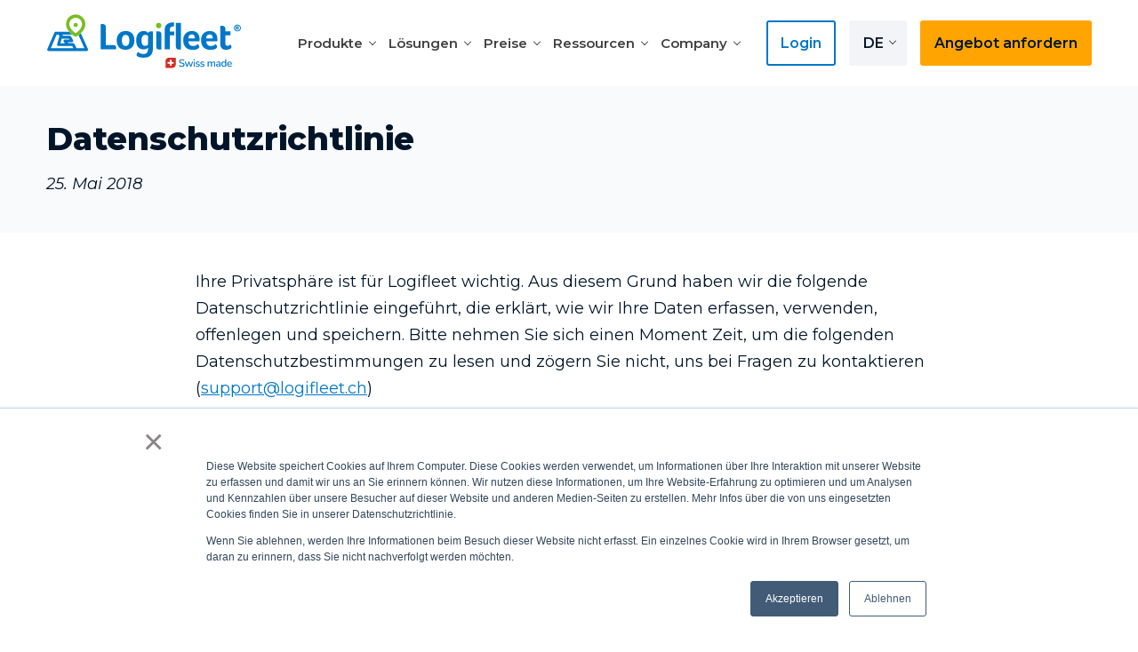

--- FILE ---
content_type: text/html; charset=UTF-8
request_url: https://www.logifleet.ch/datenschutzrichtlinie
body_size: 30377
content:
<!doctype html><html lang="de"><head>
    <meta charset="utf-8">
    <title>Datenschutzrichtlinie - LogiFleet - Flottenmanagement und Aussendienststeuerung</title>
    <link rel="shortcut icon" href="https://www.logifleet.ch/hubfs/2021-LOG-Favicon-1.png">
    <meta name="description" content="Ihre Privatsphäre ist für Logifleet wichtig. Aus diesem Grund haben wir die folgende Datenschutzrichtlinie eingeführt, die erklärt, wie wir Ihre Daten erfassen, verwenden, offenlegen und speichern. Bitte nehmen Sie sich einen Moment Zeit, um die folgenden Datenschutzbestimmungen zu lesen und zögern Sie nicht, uns bei Fragen zu kontaktieren (support@logifleet.ch)">
    <meta name="viewport" content="width=device-width, initial-scale=1">

    
    <meta property="og:description" content="Ihre Privatsphäre ist für Logifleet wichtig. Aus diesem Grund haben wir die folgende Datenschutzrichtlinie eingeführt, die erklärt, wie wir Ihre Daten erfassen, verwenden, offenlegen und speichern. Bitte nehmen Sie sich einen Moment Zeit, um die folgenden Datenschutzbestimmungen zu lesen und zögern Sie nicht, uns bei Fragen zu kontaktieren (support@logifleet.ch)">
    <meta property="og:title" content="Datenschutzrichtlinie - LogiFleet - Flottenmanagement und Aussendienststeuerung">
    <meta name="twitter:description" content="Ihre Privatsphäre ist für Logifleet wichtig. Aus diesem Grund haben wir die folgende Datenschutzrichtlinie eingeführt, die erklärt, wie wir Ihre Daten erfassen, verwenden, offenlegen und speichern. Bitte nehmen Sie sich einen Moment Zeit, um die folgenden Datenschutzbestimmungen zu lesen und zögern Sie nicht, uns bei Fragen zu kontaktieren (support@logifleet.ch)">
    <meta name="twitter:title" content="Datenschutzrichtlinie - LogiFleet - Flottenmanagement und Aussendienststeuerung">

    

    
    <style>
a.cta_button{-moz-box-sizing:content-box !important;-webkit-box-sizing:content-box !important;box-sizing:content-box !important;vertical-align:middle}.hs-breadcrumb-menu{list-style-type:none;margin:0px 0px 0px 0px;padding:0px 0px 0px 0px}.hs-breadcrumb-menu-item{float:left;padding:10px 0px 10px 10px}.hs-breadcrumb-menu-divider:before{content:'›';padding-left:10px}.hs-featured-image-link{border:0}.hs-featured-image{float:right;margin:0 0 20px 20px;max-width:50%}@media (max-width: 568px){.hs-featured-image{float:none;margin:0;width:100%;max-width:100%}}.hs-screen-reader-text{clip:rect(1px, 1px, 1px, 1px);height:1px;overflow:hidden;position:absolute !important;width:1px}
</style>

<link rel="stylesheet" href="https://www.logifleet.ch/hubfs/hub_generated/module_assets/1/115263709092/1744456265915/module_M8_-_Global_Second_Header.min.css">

<style>
  #hs_cos_wrapper_global_header { position:relative; z-index:10; }
  
  .m8-global-header {position: fixed; top:0; left:0; width:100%; z-index:10000;  transform: translateY(0); transition: all .3s ease; }
  body.nav-up .m8-global-header { transform: translateY(-100%); background-color:rgba(255,255,255,.95); }
  body.hide-nav .m8-global-header { transform: translateY(-100%); background-color:rgba(255,255,255,.95); }
  /* Header Spacer */
  .header-spacer { height:92px; }
  
  .gh-blur:before { content: ""; display: block; width: 100%; height: 100vh; position: absolute; top: 100%; left: 0; background-color: transparent; backdrop-filter: blur(10px); -webkit-backdrop-filter: blur(10px); z-index: 1;}

  /* Site Logo */
  .gh-logo-wrapper { line-height:1; }
  .gh-logo-wrapper svg { width: 220px; height: auto; max-width: 100%;}

  /* Main Navigation*/
  .gh-main { display: flex; flex-wrap: nowrap; justify-content: space-between; align-items:center; padding: 15px 0 }
  .gh-logo-wrapper { width:22%; }
  .gh-logo-wrapper > svg { width:100%; height:100%; }
  .gh-navigation-wrapper { width: 78%; display: flex; flex-wrap:nowrap; align-items: center; align-content:stretch; justify-content:flex-end;}


  .gh-cta { align-content:center!important; padding-right:0!important; }

  .gh-nav-extra { display: flex; flex-wrap: nowrap; justify-content: flex-end; padding-left: 20px }

  /*Simple Menu */
  .gh-nav .nav { list-style: none; margin: 0; padding: 0; display: flex;flex-wrap: nowrap;  align-items: center; justify-content: flex-end; }
  .gh-nav .nav>li { position: relative; margin: 0; }
  .gh-nav .nav>li>a { color: #404040; font-size: 15px; font-weight: 600; text-decoration: none; padding: 12px 5px; display: block; border-radius: 3px; }
  .gh-nav .nav>li:hover>a { background-color: #F2F4F7; }
  .gh-nav .nav .has-children>a {  padding-right: 24px; }
  .gh-nav .nav .has-children>a:after { content: ''; position: absolute; top: 20px; right: 10px; left: auto; border-bottom-style: solid; border-bottom-width: 1px; border-right-style: solid; border-right-width: 1px; display: inline-block; height: 6px; width: 6px; border-color: #404040; -webkit-transform: rotate( 45deg); transform: rotate(45deg); transition: all .2s ease-in-out; }
  .gh-nav .nav .has-children:hover>a:after { top: 23px; -webkit-transform: rotate( 225deg); transform: rotate( 225deg); transition: all .2s ease-in-out; }
  .gh-nav .children {  border-radius: 4px; text-align: left; width: 200px; padding: 0;  top: 100%; visibility: hidden; opacity: 0; -webkit-transition: opacity .4s; position: absolute; z-index: 10; left: 0; }
  .gh-nav .two-col { display: flex; flex-wrap: wrap; width: 400px; }
  .gh-nav .two-col .menu-column { width: 200px; }
  .gh-nav .two-col .menu-column:first-child { border-right: 1px solid #D9D9DA; }
  .gh-nav .nav .has-children:hover .children { opacity: 1; visibility: visible; }
  .gh-nav .nav .children ul { padding: 0; margin: 0; list-style: none }
  .gh-nav .nav .children ul>li {  margin-bottom: 0; position: relative; }
  .gh-nav .nav .children ul>li:before { content: ''; display: block; position: absolute; top:0; left: 0; height: 100%; width: 100%; background-color: #fff; box-shadow: 0px 5px 50px #0f53fe19; }
  .gh-nav .nav .children li a { background: linear-gradient(to left, #fff 50%, #F2F6FF 50%) right; background-size: 200%; transition: .3s ease-out; overflow: hidden; font-size: 14px; color: #404040; line-height: 1.2; padding: 20px 15px; border: 0; border-bottom: 1px solid #D9D9DA; display: block; text-decoration: none; position: relative; z-index: 2 }
  .gh-nav .nav .children li:hover a { background-position: left; } 
  .gh-nav .nav .children ul>li:last-child a { border-bottom: 0 }
  .l2-item { font-weight: 600; }
  .gh-nav .nav li.active > a { color: #0077C8; }

  .gh-login { position: relative; padding-right: 15px; }
  .gh-login .m8-cta { border-width: 2px; padding: 14px; font-size: 16px;}
  .gh-cta .m8-cta { border-width: 2px; padding: 14px; font-size: 16px;}

  .gh-lang { position: relative; padding-left: 15px; }
  .gh-lang-link { border: 2px solid #F2F4F7; background-color: #F2F4F7; border-radius: 3px; padding: 14px 24px 14px 14px; display: inline-block; text-decoration: none; font-size: 16px; font-weight: 600; line-height: 1.2; color: inherit; text-transform: uppercase; }
  .gh-lang-link:after { content: ''; position: absolute; top: 20px; right: 13px; left: auto; border-bottom-style: solid; border-bottom-width: 1px; border-right-style: solid; border-right-width: 1px; display: inline-block; height: 6px; width: 6px; border-color: #404040; -webkit-transform: rotate(45deg ); transform: rotate(45deg ); transition: all .2s ease-in-out; }
  .gh-lang:hover .gh-lang-link:after { top: 23px; -webkit-transform: rotate(225deg); transform: rotate(225deg); transition: all .2s ease-in-out; }
  .gh-lang ul { list-style: none; padding: 0; margin: 0; visibility: hidden; opacity: 0; -webkit-transition: opacity .4s; position: absolute; z-index: 10; left: 15px; text-align: left; width: calc(100% - 15px); box-shadow: 0px 5px 50px #0f53fe19; top: 100%; overflow: hidden; }
  .gh-lang:hover ul { opacity: 1; visibility: visible; }
  .gh-lang-links li { margin: 0 ; }
  .gh-lang-links li a { display: block; line-height: 1.2; padding: 20px 15px; text-align: center; text-decoration: none; background: linear-gradient(to left, #fff 50%, #F2F6FF 50%) right; background-size: 200%; transition: .3s ease-out; border-bottom: 1px solid #D9D9DA; color: inherit; font-weight: 600; font-size: 14px; }
  .gh-lang-links li:hover a { background-position: left; }
  .gh-lang-links ul>li:last-child a { border-bottom: 0; }

  /* Mobile Menu */
  .mobile-menu { line-height:1.3; }
  .mobile-menu ul { list-style:none; padding:0;margin:0; }
  .mobile-menu .children {display:none; }
  .mobile-menu .has-children.active>.children {display:block; }

  .mobile-menu li { position:relative;margin:0; }
  .mobile-menu a { display: block; padding-top: 7px; padding-bottom:7px; padding-right:30px; text-decoration: none; font-size: 12px; font-weight:500; color:#404040;}
  .mobile-menu .has-children > a { padding-right:10px!important; display: inline-block !important }
  .mobile-menu .l1-item > a { padding-left:30px; }
  .mobile-menu .l2-item > a { padding-left:39px; }
  .mobile-menu .l3-item > a { padding-left:48px; }
  .mobile-menu a:hover,
  .mobile-menu li.active > a,
  .mobile-menu li.active-branch > a,
  .mobile-menu li.active > i,
  .mobile-menu li.active-branch > i { color: #0077C8;}
  .mobile-menu li.active > a,
  .mobile-menu li.active-branch > a { color: #0077C8;}
  .mobile-menu li.active > ul,
  .mobile-menu li.active-branch > ul { display: block;}
  .l2-item { font-weight: 600; }
  .l3-item { font-weight: 400; }
  .mobile-menu .has-children>i{display: inline-block; height: 30px; width: 30px; text-align: center; position: relative; top: -2px; transition: all .3s ease-in-out; }
  .mobile-menu .has-children>i:before{content: ''; cursor: pointer; border: solid #001529; border-width: 0 2px 2px 0; display: inline-block; padding: 3px; transform: rotate(45deg); -webkit-transform: rotate(45deg); }
  .mobile-menu .has-children.expanded>i { top: -6px;transform: rotate(180deg); transition: all .3s ease-in-out;}
  .mobile-menu .close-menu { padding: 10px 25px 0; text-align: center; width: 75px; margin-left: auto; display: block; font-size: 24px;}
  .mobile-menu .close-menu:before { cursor: pointer;}
  .mobile-menu .close-menu:hover { color:#fff; }
  @media (min-width:1175px){
    .mobile-menu {display: none;}
    .mobile-menu-trigger {display: none;position:absolute!important;}
  }
  @media (max-width:1174px){
    .mobile-menu-trigger{cursor: pointer;width: 32px;height: 32px; line-height: 32px; text-align: center; border:0;position: fixed;z-index: 99999;top:15px;right: 20px;background-color:#ECF9DC;border-radius:8px;}
    .mobile-menu-trigger svg { display:inline-block; width: 80%; height: 100%; }
    .scroll-resize .mobile-menu-trigger:before{width:0;}
    .mobile-search-trigger:before {content: "\f002";}
    .mobile-call-trigger:before {content: "\f095";}
    .mobile-menu { height: 100%; width: 360px; position: fixed; right: -360px; top: 0; z-index: 99999; overflow: auto; background-color: #fff; color:#aaa; -webkit-transition: right ease 1s; -moz-transition: right ease 1s; -o-transition: right ease 1s; -ms-transition: right ease 1s; transition: right ease 1s }
    .mobile-menu.slide { right: 0; -webkit-transition: right ease 1s; -moz-transition: right ease 1s; -o-transition: right ease 1s; -ms-transition: right ease 1s; transition: right ease 1s }
    body.show-mobile-menu:after {content: ""; background-color: rgba(0,0,0,.6);width: 100%;height: 100%;position: absolute;top: 0;left: 0;z-index: 99997;}
    .gh-main { padding: 10px 0 }
  }
  @media (max-width:767px){
    .mobile-triggers{top:8px;}
    .gh-main { padding: 6px 0 }
  }
  @media (max-width:480px){
    .mobile-menu { width: 280px; right: -280px;}
  }

  @media (max-width:1174px){
    .gh-logo-wrapper { width:100%!important; }
    .gh-navigation-wrapper { display:none!important; }
    .hs-tools-menu {display: none!important;}
  }
  @media (max-width:1174px){
    .hs-tools-menu {display: none!important;}
  }

  body.search-bar .mobile-menu-trigger {  display: none!important; }

  .ghm-close { height: 32px;width: 32px; line-height: 32px; text-align: center; cursor: pointer; z-index: 4; margin: 15px 20px 10px auto; display: block; background-color: #ECF9DC;
    border-radius: 8px; }

  @media (max-width:1174px){
    .mobile-menu .gh-cta, .mobile-menu .gh-login { padding: 10px 20px 10px 30px !important }
    .mobile-menu .gh-lang { display: inline-block; padding: 10px 0 0 30px !important; position: absolute; top: 7px;}
    .gh-lang-links { left: 30px !important; }
    .gh-lang-links li a { padding: 10px !important }
    .gh-lang-links li a:hover, .gh-lang-links li a:focus { color: inherit }
    .header-spacer { height: 83px;}
  }
  @media (max-width:767px){
    .gh-top-bar { display:none !important }
    .header-spacer { height: 54px;}
    .gh-logo-wrapper svg {width: 170px; }
  }

  .logo-mobile { position: absolute; top: 15px; left: 30px;}
  .mobile-menu .gh-cta a { max-width: 300px; color: #fff; font-size: 14px; }
  .mobile-menu .gh-login a { max-width: 300px; font-size: 14px; }
  .mobile-menu .mm-divider { border-top: 1px solid #4E66EA; margin: 30px; width: 120px; }

  .mm-divider ~ li a { padding-left: 30px; }

  .contrast-bg .m8-global-header { background-color: #fff; }

  .cta-modal { display: none; position: fixed; z-index: 9999999; left: 0; top: 0; right: 0; bottom: 0; width: 100%; height: 100%; overflow: auto; background-color: rgba(242, 246, 255,.5); backdrop-filter: blur(40px); -webkit-backdrop-filter: blur(40px); }
  .cta-modal-content { position: absolute; top: 50%; left: 50%; transform: translate(-50%, -50%); width: 100%; max-width: 640px; max-height: 100%; z-index: 3;  }
  .cta-modal-body { background-color: #fff; max-width: 640px; margin: 0 15px; }

  .cta-modal-header { text-align: right }
  .cta-modal-close { color: #0a40ce; font-size: 34px; line-height: 1; cursor: pointer }
  .cta-modal-footer { height: 37px }

  .ctamb-headline { background-color: #FCF0F2; padding: 28px 32px; line-height: 1.3; }
  .ctamb-form { padding: 24px; }

  @media(max-width:600px){
    .ctamb-headline { padding: 20px 16px; }
  }

</style>


<style>
  .section-headline .sh-ctas.sh-ctas-arr {min-height: 90px;padding: 0 20%;}
  .section-headline .m8-cta-wrapper {position:relative;}
  .section-headline .cta-arr {position: absolute;z-index: 3;left: 100%;width: 100%;top: 60px;max-width: 200px;color: #001529;font-size: 16px;}
  .section-headline .cta-arr:before {content: url(https://www.logifleet.ch/hubfs/arrow.svg);position: absolute;left: 10px;top: 0;transform: translateY(-85%);}
  @media screen and (max-width: 800px) { 
    .section-headline .cta-arr {margin-bottom: 20px;position: relative;left: auto;width: 100%;top: auto;max-width: 100%;}
    .section-headline .cta-arr:before {display:none;}
    .section-headline .cta-arr:after {content: url(https://www.logifleet.ch/hubfs/arrow.svg);position: relative;transform: rotate(-59deg);display: block;}
    .section-headline .sh-ctas.sh-ctas-arr {padding: 0;}
  }
  h1 code {font-family: inherit;font-size: clamp(20px, calc(1.25rem + ((1vw - 4.2px) * 0.5291)), 24px); display: block; margin-bottom: clamp(12px, calc(0.375rem + ((1vw - 3.8px) * 1.7588)), 20px);}
</style>

<link rel="stylesheet" href="https://www.logifleet.ch/hubfs/hub_generated/module_assets/1/46114413661/1744456255566/module_M8_-_Text_Simple.min.css">

<style>

  .site-footer { line-height: 1.3; font-size: 14px; position: relative; overflow: hidden; z-index: 10 }

  .sft-2>div { width: calc( 50% - 40px) }
  .sft-3>div { width: calc( 33.33% - 40px) }
  .sft-4>div { width: calc( 20% - 40px) }
  .sft-5>div { width: calc( 20% - 40px) }
  
  .sft-5

  .site-footer .sfw-title { font-size: 16px; font-weight: 600; }
  .site-footer ul { padding: 0 }
  .site-footer ul>li { list-style: none; margin-bottom: 10px }

  .site-footer ul>li:last-child { margin-bottom: 0 }
  .site-footer .hs-menu-wrapper ul li a, .sfb-links a { color: inherit; text-decoration: none }
  .site-footer .hs-menu-wrapper ul li a:hover, .sfb-links a:hover { opacity: 0.5 }
  .site-footer p { margin-bottom: 10px }

  .sf-top { position: relative; z-index: 2 }
  .sf-top .sf-widget { margin-bottom: 48px; font-size: 13px; }

  .sfw-social { margin: 0; padding: 0; width: 100% }
  .sfw-social li {  }
  .sfw-social li a { display: block; color: #001529; text-decoration: none; position: relative; padding-left: 32px; }
  .sfws-icon { position: absolute; top: 0; left: 0;}
  .sfws-icon svg { fill: #001529; height: 16px; }
  .sfw-social li a:hover { opacity: 0.5; }
  
  .sft-wrapper { display: flex; flex-wrap: wrap; justify-content: space-between; border-top: 1px solid #F2F2F2; padding-top: 60px;  }



  .sfb-wrapper { display: flex; flex-wrap: wrap; justify-content: space-between; position: relative; z-index: 2;  }
  .sfb-left { width: calc(25% - 20px ) }
  .sfb-right { width: calc(75% - 20px ) }
  .footer-lp .sfb-left,
  .footer-lp .sfb-right { width: 100%; margin: 15px 0; text-align: center }

  .sfb-links a { color: inherit; font-weight: 600; text-decoration: none; display: inline-block; padding: 0 20px; }

  .sfb-footer-elem { max-width: 778px; margin-top: -50px; margin-left: 80px; position: relative; z-index: 1; line-height: 1; }
  .sfb-footer-elem svg { vertical-align: bottom }
  
  .footer-lp .sfb-footer-elem { height: 109px; overflow: hidden; margin-top: 0; margin-left: auto; margin-right: auto; }
  .footer-lp .sfb-footer-elem svg { position: relative; bottom: 100%; }
  

  @media (min-width: 901px) {
    .sf-widget .hs-menu-wrapper { display: block !important; height:auto!important; }
  }
  @media (max-width: 900px) {
    .sfw-title:after { content: ''; position: absolute; top: 8px; right: 14px; border: solid #19071A; border-width: 0 2px 2px 0; padding: 3px; transform: rotate(45deg); transition: all .15s ease-out; }
    .sfw-title-social:after { content: none }
    .sfw-title.active:after { transform: rotate(-135deg); -webkit-transform: rotate(-135deg); }
    .sf-widget { width: 100%; position: relative; margin-bottom: 0 !important; }
    .sf-top .sf-widget {margin-bottom: 24px !important; }
    .sf-widget .hs-menu-wrapper { display: none; margin-bottom: 32px; }
    .sft-5>div { width: 100%;  }
    .sfb-left, .sfb-right { width: 100%; }
    .sfb-left { margin-bottom: 24px; }
  }

</style>

    

    
<!--  Added by GoogleTagManager integration -->
<script>
var _hsp = window._hsp = window._hsp || [];
window.dataLayer = window.dataLayer || [];
function gtag(){dataLayer.push(arguments);}

var useGoogleConsentModeV2 = true;
var waitForUpdateMillis = 1000;



var hsLoadGtm = function loadGtm() {
    if(window._hsGtmLoadOnce) {
      return;
    }

    if (useGoogleConsentModeV2) {

      gtag('set','developer_id.dZTQ1Zm',true);

      gtag('consent', 'default', {
      'ad_storage': 'denied',
      'analytics_storage': 'denied',
      'ad_user_data': 'denied',
      'ad_personalization': 'denied',
      'wait_for_update': waitForUpdateMillis
      });

      _hsp.push(['useGoogleConsentModeV2'])
    }

    (function(w,d,s,l,i){w[l]=w[l]||[];w[l].push({'gtm.start':
    new Date().getTime(),event:'gtm.js'});var f=d.getElementsByTagName(s)[0],
    j=d.createElement(s),dl=l!='dataLayer'?'&l='+l:'';j.async=true;j.src=
    'https://www.googletagmanager.com/gtm.js?id='+i+dl;f.parentNode.insertBefore(j,f);
    })(window,document,'script','dataLayer','GTM-K4DWLDX3');

    window._hsGtmLoadOnce = true;
};

_hsp.push(['addPrivacyConsentListener', function(consent){
  if(consent.allowed || (consent.categories && consent.categories.analytics)){
    hsLoadGtm();
  }
}]);

</script>

<!-- /Added by GoogleTagManager integration -->

    <link rel="canonical" href="https://www.logifleet.ch/datenschutzrichtlinie">

<meta name="google-site-verification" content="JUjzikys4hFtzcLgucJvIfsLmPYnDlCpsJa1kXLPcJI">
<meta name="facebook-domain-verification" content="l4xbt2fmq23picmvqqnfyg70b3ahpi">

<script src="https://cdnjs.cloudflare.com/ajax/libs/jquery/3.6.0/jquery.min.js"></script>
<script src="https://cdnjs.cloudflare.com/ajax/libs/jquery-migrate/3.3.2/jquery-migrate.min.js"></script>
<!-- Google Tag Manager -->
<!--<script>
  (function(w,d,s,l,i){
    w[l]=w[l]||[];
    w[l].push({'gtm.start':new Date().getTime(),event:'gtm.js'});
    var f=d.getElementsByTagName(s)[0],j=d.createElement(s),dl=l!='dataLayer'?'&l='+l:'';
    j.async=true;
    j.src='https://www.googletagmanager.com/gtm.js?id='+i+dl;
    f.parentNode.insertBefore(j,f);
  })(window,document,'script','dataLayer','GTM-T59846M');
</script> -->
<!-- End Google Tag Manager -->
    <!-- Facebook Pixel Code -->
<script>
  !function(f,b,e,v,n,t,s){
    if(f.fbq)return;n=f.fbq=function(){n.callMethod?n.callMethod.apply(n,arguments):n.queue.push(arguments)};if(!f._fbq)f._fbq=n;n.push=n;n.loaded=!0;n.version='2.0';n.queue=[];t=b.createElement(e);t.async=!0;t.src=v;s=b.getElementsByTagName(e)[0];s.parentNode.insertBefore(t,s)
  }(window, document,'script','https://connect.facebook.net/en_US/fbevents.js');
  fbq('init', '253319183333047');
  fbq('track', 'PageView');
</script>
<!-- End Facebook Pixel Code -->
<script type="text/javascript" src="https://www.googleadservices.com/pagead/conversion_async.js" defer charset="utf-8"></script>

<!--  Lead Forensics script -->
<script type="text/javascript" src="https://secure.lead5beat.com/js/221837.js"></script>
<!--  Lead Feader script -->
<script>
  (function(ss,ex){
    window.ldfdr=window.ldfdr||function(){
      (ldfdr._q=ldfdr._q||[]).push([].slice.call(arguments));
    };
    (function(d,s){
      fs=d.getElementsByTagName(s)[0];
      function ce(src){
        var cs=d.createElement(s);
        cs.src=src;
        cs.async=1;
        fs.parentNode.insertBefore(cs,fs);
      };
      ce('https://sc.lfeeder.com/lftracker_v1_'+ss+(ex?'_'+ex:'')+'.js');
    })(document,'script');
  })('lAxoEaKX5o18OYGd');
</script>
<meta property="og:url" content="https://www.logifleet.ch/datenschutzrichtlinie">
<meta name="twitter:card" content="summary">
<meta http-equiv="content-language" content="de">
<link rel="alternate" hreflang="de" href="https://www.logifleet.ch/datenschutzrichtlinie">
<link rel="alternate" hreflang="en" href="https://www.logifleet.ch/en/privacy">
<link rel="alternate" hreflang="fr" href="https://www.logifleet.ch/fr/politique-de-confidentialite-des-donnees">






    <link rel="preconnect" href="https://fonts.gstatic.com">
    <link href="https://fonts.googleapis.com/css2?family=Montserrat:ital,wght@0,300;0,400;0,600;0,800;1,400;1,600;1,800&amp;display=swap" rel="stylesheet">
    <style>





























 /* Light Gray */




































/* - --------------------------- BASIC -------------------------------- */
*, *:before, *:after { box-sizing:border-box; }
html, body { min-height:100%; }
html{ position:relative; margin:0; background-color:#ffffff; }
body {background-color:#ffffff;margin:0 auto;padding:0;max-width:100%;font-family:'Montserrat', sans-serif;;font-size:18px;font-weight:400;line-height:1.7;color: #001529;text-rendering: optimizeLegibility;-webkit-font-smoothing: antialiased;-moz-osx-font-smoothing: grayscale;}
img { max-width:100%; height:auto; vertical-align:middle; }

.row-fluid [class*="span"] { min-height:0; }
.hs-cta-img { margin: 0!important;}
iframe[name="google_conversion_frame"] { height: 0!important; display: none!important;}

  @media(max-width:768px) {
    .reset-padding-m{padding-top:40px!important;padding-bottom:40px!important;}
    .reset-padding-top-m{padding-top:40px!important;}
    .reset-padding-bottom-m{padding-bottom:40px!important;}
    .reset-padding-top-l{padding-top:80px!important;}
    .reset-padding-bottom-l{padding-bottom:80px!important;}
  }


/* - --------------------------- Globals -------------------------------- */
.m8-module { overflow:hidden; }

.halign-left {  margin-right:auto; }
.halign-center { margin-left:auto; margin-right:auto; }
.halign-right { margin-left:auto;  }

.text-left {text-align:left;}
.text-center {text-align:center;}
.text-right {text-align:right;}

.text-purple { color: #8F2793;}

img.image-grayscale,
.image-grayscale img { -webkit-filter: grayscale(100%); filter: grayscale(100%); }

.microcopy { margin-top: 20px }

.border-radius { border-radius:8px; }
.shadow { box-shadow: 0px 23px 47px rgba(0,0,0,0.07); }

.no-overflow { overflow: hidden; }
.overflow-visible { overflow: visible; }

.layer1 { position: relative; z-index: 1; }
.layer2 { position: relative; z-index: 2; }
.layer3 { position: relative; z-index: 3; }

/* - --------------------------- LAYOUT -------------------------------- */
.m8-site-wrapper,
.m8-content-wrapper { display:block; width:100%; margin-left:auto; margin-right:auto; }
.m8-site-wrapper { max-width:1430px; }
.m8-content-wrapper { max-width:

1224px; padding-left:24px; padding-right:24px;}
.body-wrapper {  }

.width2 { width: 

184px; max-width:100%; }
.width3 { width: 

288px; max-width:100%; }
.width4 { width: 

392px; max-width:100%; }
.width5 { width: 

496px; max-width:100%; }
.width6 { width: 

600px; max-width:100%; }
.width7 { width: 

704px; max-width:100%; }
.width8 { width: 

808px; max-width:100%; }
.width9 { width: 

912px; max-width:100%; }
.width10 {width: 

1016px; max-width:100%; }
.width11 {width: 

1120px; max-width:100%; }
.width12 {width: 

1224px; max-width:100%; }


@media (min-width: 768px){
  .cols-7-5{display: -webkit-box;display: flex;flex-wrap: wrap;position:relative;}
  .col-7-5-7{flex: 0 0 58.3333333333%;max-width: 58.3333333333%;}
  .col-7-5-5{flex: 0 0 41.6666666667%;max-width: 41.6666666667%;position:relative;}
}
/* - ------------------------- Background Color ------------------------------ */
.bgc-black { background-color:#001529; color:#ffffff; }
.bgc-navy { background-color:#001b5a; color:#ffffff; }
.bgc-blue { background-color:#0077C8; color:#ffffff; }
.bgc-white { background-color:#ffffff; }
.bgc-lg { background-color:#F9FAFC; }
.bgc-lblue { background-color:#E6F5FF; }
.bgc-lred { background-color:#FCF0F2; }
.bgc-lgreen { background-color:#ECF9DC; }
.bgc-gray {background-color:#F2F4F7; }

.bgc-gradient-lbue { background: transparent linear-gradient(0deg, #F5FBFF 0%, #FFFFFF 100%) 0% 0% no-repeat; }
.bgc-gradient-lg-white { background: linear-gradient(to bottom, #F9FAFC 50%, #FFFFFF 50%); }


/* - ------------------------- Typography ------------------------------ */
.hfont { font-family:'Montserrat', sans-serif;; }
.pfont { font-family:'Montserrat', sans-serif;; }
.ffont { font-family:'Georgia', serif;;}

h1,h2,h3,h4,h5,h6 { margin-top:0; margin-bottom:16px; }
h1 { font-family:'Montserrat', sans-serif;; font-size:36px; font-weight:600; line-height:1.1; } 
h2 { font-family:'Montserrat', sans-serif;; font-size:28px; font-weight:600; line-height:1.3; } 
h3 { font-family:'Montserrat', sans-serif;; font-size:24px; font-weight:400; line-height:1.3; }
h4 { font-family:'Montserrat', sans-serif;; font-size:20px; font-weight:400; line-height:1.5; }
h5 { font-family:'Montserrat', sans-serif;; font-size:16px; font-weight:400; line-height:1.5; }
h6 { font-family:'Montserrat', sans-serif;; font-size:16px; font-weight:400; text-transform: uppercase; line-height:1.5; color: #0077C8 }

strong { font-weight:600; }

h1 strong,
h2 strong { font-weight:700; }
h3 strong,
h4 strong,
h5 strong,
h6 strong { font-weight:600; }

p { margin-top: 0; margin-bottom: 24px }

blockquote { font-family:'Georgia', serif;; font-style: italic; font-size: 17px; display: block; position: relative; padding-left: 15px; margin: 0 0 24px 0; color: #0077C8  }
blockquote:before { content: ''; position: absolute; top: 0; left: 0; background-color: #0077C8; width: 3px; height: 100%; }

pre { display:block; width:100%; font-family:'Montserrat', sans-serif;; font-size: 14px; line-height: 1.7; font-weight:400; white-space: normal; }


.large-heading h1 { font-size: 50px; font-weight: 800; line-height:1.1 }
.large-heading h2 { font-size: 36px; line-height:1.1;}
.large-heading h3 { font-size: 28px; line-height:1.1;}

.medium-heading h1 { font-size: 43px;font-weight: 800; }
.medium-heading h2 { font-size: 34px; }

.small-heading h1 { font-size: 32px;}
.small-heading h2 { font-size: 26px;}

.large-text { font-size:20px; line-height:1.5; }
.small-text { font-size:16px; line-height:1.7; }
.micro-text { font-size:15px; line-height:1.7;  }
.caption { font-size: 13px; font-weight: 500; line-height:1.3; letter-spacing: 2px; text-transform: uppercase; color: #0077C8; margin-bottom:8px; }

.gradient-headline h1,
.gradient-headline h2:first-child,
.gradient-headline h3:first-child, 
.pps-counter {
  background-color: #0077C8;
  background: transparent linear-gradient(249deg, #78BE20 0%, #0077C8 100%) 0% 0% no-repeat padding-box;
  -webkit-background-clip: text;
  -moz-background-clip: text;
  -webkit-text-fill-color: transparent; 
  -moz-text-fill-color: transparent;
}

h1:last-child,h2:last-child,micro-texth3:last-child,h4:last-child,h5:last-child,h6:last-child { margin-bottom:0; }
p:first-child, pre:first-child { margin-top:0; }
p:last-child, pre:last-child { margin-bottom:0; }

a { color:#0077c8;  text-decoration:underline; }
.caption a { color: #0077C8; text-decoration:none;   }
a:hover { color: #0077c8; text-decoration:none;  }
h1 a, h2 a, h3 a, h4 a, h5 a, h6 a { color:inherit; text-decoration:none; }
h1 a:hover, h2 a:hover, h3 a:hover, h4 a:hover, h5 a:hover, h6 a:hover { text-decoration:underline; }

ul, ol { margin:16px 0;}
ul:first-child,
ol:first-child { margin-top:0; }
ul:last-child,
ol:last-child { margin-bottom:0; }

li { text-align: left; margin-bottom: 10px; }

.checklist ul,ul.checklist {  list-style: none;  padding-left: 0;  margin-top: 0 }
.checklist ul>li,ul.checklist>li { padding-left: 40px; position: relative }
.checklist ul>li:before,ul.checklist>li:before { position: absolute; top: 0; left: 0; content: ""; z-index: 1; border-radius: 40px; height: 24px; width: 24px;
  background-image: url("data:image/svg+xml,%3Csvg version='1.1' id='Layer_1' xmlns='http://www.w3.org/2000/svg' xmlns:xlink='http://www.w3.org/1999/xlink' x='0px' y='0px' viewBox='0 0 23.2 23.2' style='enable-background:new 0 0 23.2 23.2;' xml:space='preserve'%3E%3Cg transform='translate(1 1)'%3E%3Ccircle style='fill:none;stroke:%23001529;stroke-width:2;stroke-linecap:round;stroke-linejoin:round;' cx='10.6' cy='10.6' r='10.6'/%3E%3Cg transform='translate(1.629)'%3E%3Cline style='fill:none;stroke:%2378BE20;stroke-width:2;stroke-linecap:round;stroke-linejoin:round;' x1='13.8' y1='7.4' x2='7.4' y2='13.8'/%3E%3Cline style='fill:none;stroke:%2378BE20;stroke-width:2;stroke-linecap:round;stroke-linejoin:round;' x1='4.2' y1='10.5' x2='7.4' y2='13.8'/%3E%3C/g%3E%3C/g%3E%3C/svg%3E");
}

.arrow-right ul,ul.arrow-right {  list-style: none;  padding-left: 0;  margin-top: 0 }
.arrow-right ul>li,ul.arrow-right>li { padding-left: 40px; position: relative }
.arrow-right ul>li:before,ul.arrow-right>li:before { position: absolute; top: 0; left: 0; content: ""; z-index: 1; border-radius: 40px; height: 24px; width: 24px;
  background-image: url("[data-uri]");
}
.long-dash ul {  list-style: none; padding-left: 0; margin-top: 0 }
.long-dash ul>li { padding-left: 40px; position: relative; margin-bottom: 15px; }
.long-dash ul>li:before { content: '—'; position: absolute; top: 0; left: 0; z-index: 1; color: #0077c8 }

.xlist ul,ul.xlist { list-style: none; padding-left: 0; margin-top: 0 }

.xlist ul>li,ul.xlist>li { padding-left: 40px; position: relative }

.xlist ul>li:before,ul.xlist>li:before {position: absolute;top: 4px;left: 0;content: "";display: inline-block; z-index: 1;height: 21px;width: 21px;background-size: contain;background-repeat: no-repeat;
  background-image: url("data:image/svg+xml,%3Csvg version='1.1' id='Layer_1' xmlns='http://www.w3.org/2000/svg' xmlns:xlink='http://www.w3.org/1999/xlink' x='0px' y='0px' viewBox='0 0 22.7 22.7' style='enable-background:new 0 0 22.7 22.7;' xml:space='preserve'%3E%3Cg transform='translate(1 1)'%3E%3Cpath style='fill:none;stroke:%23001529;stroke-width:2;stroke-linecap:round;stroke-linejoin:round;' d='M6.1,0h8.6l6.1,6.1v8.6 l-6.1,6.1H6.1L0,14.6V6.1L6.1,0z'/%3E%3Cline style='fill:none;stroke:%23F94144;stroke-width:2;stroke-linecap:round;stroke-linejoin:round;' x1='13.4' y1='7.2' x2='7.2' y2='13.4'/%3E%3Cline style='fill:none;stroke:%23F94144;stroke-width:2;stroke-linecap:round;stroke-linejoin:round;' x1='7.2' y1='7.2' x2='13.4' y2='13.4'/%3E%3C/g%3E%3C/svg%3E");}


.plus ul,ul.plus { list-style: none; padding-left: 0; margin-top: 0 }
.plus ul>li,ul.plus>li { padding-left: 40px; position: relative }
.plus ul>li:before,ul.plus>li:before {position: absolute;top: 4px;left: 0;content: "";display: inline-block; z-index: 1;height: 21px;width: 21px;background-size: contain;background-repeat: no-repeat;
  background-image: url("https://www.logifleet.ch/hubfs/x-octagon%20%281%29.svg");}


.dark-bg,.dark-bg h1,.dark-bg .h1,.dark-bg h2,.dark-bg .h2,.dark-bg h3,.dark-bg .h3,.dark-bg h4,.dark-bg .h4,.dark-bg h5,.dark-bg .h5,.dark-bg h6,.dark-bg .h6,.dark-bg a, .dark-bg .caption {
  color: #fff
}


/* - ------------------------- CTAs ------------------------------ */
.m8-cta,
.cta_button { font-family:'Montserrat', sans-serif;; font-size:18px; font-weight: 600; line-height:1.2; text-align:center; display:inline-block; vertical-align:middle; text-decoration:none!important; max-width:100%; transition: all .2s ease-in-out }
.m8-cta { border-width:2px; border-style:solid; border-radius:3px; padding: 20px 32px; }
.m8-cta:hover {  transform:translateY(-3px); }

.m8-cta-wrapper { display: inline-block;  vertical-align: middle; }

.cta-label { position:relative; z-index:2; }

.primary-cta {background-color: #FFA400; border-color: #FFA400; color: #001529; fill:#001529; }
.primary-cta:hover  {background-color: #F59F00; border-color: #F59F00; color: #001529; fill:#001529; }

.primary-ghost-cta { background-color:transparent; border-color: #F94144; color:#F94144; fill:#F94144; }
.primary-ghost-cta:hover { background-color:rgba(249, 65, 68, .05); border-color: #F94144; color:#F94144; fill:#F94144;  }

.secondary-cta { background-color:#0077C8; border-color: #0077C8; color:#ffffff; fill:#ffffff; }
.secondary-cta:hover { background-color:#0077C8; border-color: #0077C8; color:#ffffff; fill:#ffffff; }

.secondary-ghost-cta { background-color:transparent; border-color: #0077C8; color:#0077C8; fill:#0077C8; }
.secondary-ghost-cta:hover { background-color:#D9E5FF; border-color: #0077C8; color:#0077C8; fill:#0077C8; }

.navy-cta { background-color:#001b5a; border-color: #001b5a; color:#ffffff; fill:#ffffff; }
.navy-cta:hover { background-color:#0077C8; border-color: #0077C8; color:#ffffff; fill:#ffffff; }

.red-cta { background-color:#F94144; border-color: #F94144; color:#ffffff; fill:#ffffff; }
.red-cta:hover{ background-color:#E8393B; border-color: #E8393B; color:#ffffff; fill:#ffffff; }

.navy-ghost-cta { background-color:transparent; border-color: #001b5a; color:#001b5a; fill:#001b5a; }
.navy-ghost-cta:hover { background-color:#0077C8; border-color: #0077C8; color:#0077C8; fill:#0077C8; }

.lightgray-cta { background-color:#F2F4F7; border-color: #F2F4F7; color:rgba(0,21,41,.45); fill:rgba(0,21,41,.45); }
.lightgray-cta:hover { background-color:#F2F4F7; border-color: #F2F4F7; color:#001529; fill:#001529; }

.m8-link { font-weight:500; }
.m8-link.cta-icon { position: relative; padding-right: 40px; display: inline-block; vertical-align: middle; line-height: 1.2;}

.medium-cta { width: 200px; }
.large-cta { width: 384px; }

.tiny-cta { font-size: 12px; padding: 10px 16px; }

.cta-microcopy { display: block; text-align: center; font-size: 15px; margin-top: 10px; }

/* - ------------------------- Forms ------------------------------ */
form button, form input[type="button"], form input[type="submit"] { -webkit-appearance:none; cursor:pointer; }
form select { -webkit-appearance:none; -moz-appearance:none; }
form input, form textarea, form select { outline:none; }
::-webkit-input-placeholder { font-size:17px; color: #868686;}/* Webkit */
:-moz-placeholder { font-size:17px;  color: #868686; opacity: 0.8; font-style: italic; }/* Firefox 4-18 */
::-moz-placeholder { font-size:17px;  color: #868686;  }/* Firefox 19+ */
:-ms-input-placeholder { font-size:17px; color: #868686; }/* IE10+ */

input[type="search"]::-webkit-search-decoration,
input[type="search"]::-webkit-search-cancel-button,
input[type="search"]::-webkit-search-results-button,
input[type="search"]::-webkit-search-results-decoration {
  -webkit-appearance:none;
}


h3.form-title { font-size: 36px; font-weight: 700 }
h3.form-title:empty { display: none;}
form .field {margin-bottom: 20px;}
form label { font-family: 'Montserrat', sans-serif;; font-size: 17px; line-height:1.1; display: block;  }
form .field > label, .field-label { margin-bottom: 8px; text-align: left;}
form legend.hs-field-desc,
form .hs-field-desc { font-size: 14px; margin-top: -4px; margin-bottom: 8px; color: #666; font-style: italic;}
form .hs-richtext { margin-bottom:16px; font-size: 17px; font-style: italic;line-height: 1.1; }
form input[type="text"],
form input[type="email"],
form input[type="tel"],
form input[type="password"],
form input[type="number"],
form input[type="url"],
form input[type="search"],
form textarea,
form select { font-family:'Montserrat', sans-serif;; font-size:17px; width: 100%; border: 1px solid #F2F6FF; transition: all .15s ease-out; }


form input[type="text"],
form input[type="email"],
form input[type="tel"],
form input[type="password"],
form input[type="number"],
form input[type="url"],
form textarea { background-color: #F2F6FF; color: #33475b; background-repeat: no-repeat; background-size: 18px; }

form input[type="text"],form input[type="email"],form input[type="tel"],form input[type="password"],form input[type="number"],form input[type="url"] { height: 48px; padding: 15px; border-radius: 3px;  }
form select { color: #868686; height: 48px; padding:10px 26px 10px 15px; background-color: #F2F6FF; background-image: url("data:image/svg+xml,%3Csvg xmlns='http://www.w3.org/2000/svg' viewBox='0 0 31.67 19.6'%3E%3Cdefs%3E%3Cstyle%3E.cls-1%7Bfill:%2319071A;%7D%3C/style%3E%3C/defs%3E%3Ctitle%3EAsset 8%3C/title%3E%3Cg id='Layer_2' data-name='Layer 2'%3E%3Cg id='Layer_1-2' data-name='Layer 1'%3E%3Cpath class='cls-1' d='M14.49,19,.56,5.11a1.91,1.91,0,0,1,0-2.7L2.42.56a1.91,1.91,0,0,1,2.7,0l9.37,9.37a1.91,1.91,0,0,0,2.7,0L26.55.56a1.91,1.91,0,0,1,2.7,0l1.86,1.86a1.91,1.91,0,0,1,0,2.7L17.18,19A1.91,1.91,0,0,1,14.49,19Z'/%3E%3C/g%3E%3C/g%3E%3C/svg%3E"); background-repeat: no-repeat; background-position:calc(100% - 7px) 50%; background-size:14px; }
form textarea { width:100%; border-radius: 2px; height:130px; padding:8px; resize: vertical; padding-right:50px;}

.hs-form-required, .form-required { padding-right: 3px; }

/* Form Button */
form input[type="submit"],
form input[type="button"],
form button {display: inline-block; width: 100%; font-family:'Montserrat', sans-serif;;background-color:#F94144;color:#ffffff;border:2px solid #F94144;padding:15px 20px;font-size:15px;line-height:1.2;max-width:100%;border-radius:3px;white-space: normal; }
form input[type="submit"]:hover,
form input[type="button"]:hover,
form button:hover { background-color:#E8393B; border:2px solid #E8393B; color: #fff }
form input[type="submit"]:focus,
form input[type="button"]:focus,
form button:focus { background-color:#E8393B; border:2px solid #E8393B;  color: #fff; outline: 0; }


/* Form Error */
form ul {padding: 0;list-style: none;margin-top: 8px;margin-bottom: 0;}
form label.hs-form-booleancheckbox-display {font-size:14px; font-weight: 400; line-height:1.7; position: relative; padding-left: 20px; }
form label.hs-form-booleancheckbox-display input { position: absolute; top:4px; left: 0; margin: 0; }
form .hs_error_rollup { display:none!important; }
form ul.hs-error-msgs,
form ul.hs-error-msgs label, form label.error { color: #ffa6a7; font-size: 12px;}
form ul.hs-error-msgs label:before, form label.error:before {
  content: ''; width: 12px; height: 12px; display: inline-block; margin-right: 5px;
  background-image: url("data:image/svg+xml,%3Csvg xmlns='http://www.w3.org/2000/svg' xmlns:xlink='http://www.w3.org/1999/xlink' version='1.2' overflow='visible' preserveAspectRatio='none' viewBox='0 0 24 24' width='14' height='14'%3E%3Cg%3E%3Cpath xmlns:default='http://www.w3.org/2000/svg' id='exclamation-circle' d='M8,5.08C6.79,5.78,5.78,6.79,5.08,8C4.37,9.21,3.99,10.59,4,12c-0.01,1.41,0.36,2.79,1.07,4 c0.7,1.21,1.71,2.22,2.93,2.92c1.21,0.71,2.59,1.09,4,1.08c1.41,0.01,2.79-0.36,4-1.07c1.21-0.7,2.22-1.71,2.92-2.93 c0.71-1.21,1.09-2.59,1.08-4c0.01-1.41-0.36-2.79-1.07-4c-0.7-1.21-1.71-2.22-2.93-2.92C14.79,4.37,13.41,3.99,12,4 C10.59,3.99,9.21,4.37,8,5.08z M13.33,17c0,0.09-0.03,0.17-0.09,0.24c-0.06,0.07-0.14,0.1-0.23,0.1H11 c-0.18-0.01-0.32-0.16-0.33-0.34v-2c0.01-0.18,0.15-0.32,0.33-0.33h2c0.09,0,0.17,0.03,0.23,0.1c0.06,0.07,0.09,0.15,0.09,0.24v2 l0,0L13.33,17z M13.33,13.42c-0.01,0.07-0.05,0.14-0.11,0.18c-0.07,0.05-0.15,0.08-0.24,0.08H11c-0.09,0-0.18-0.03-0.25-0.08 c-0.06-0.04-0.1-0.11-0.1-0.18L10.5,6.94c-0.01-0.08,0.03-0.15,0.1-0.19c0.07-0.05,0.16-0.08,0.25-0.08h2.29 c0.09,0,0.18,0.03,0.25,0.08c0.07,0.04,0.11,0.11,0.1,0.19l-0.19,6.47l0,0L13.33,13.42z' style='fill: rgb(255, 166, 167);' vector-effect='non-scaling-stroke'/%3E%3C/g%3E%3C/svg%3E");}
form label.error { margin-top: 8px; margin-bottom: 10px;}
form input.error, form input.invalid,
form textarea.error, form textarea.invalid{ border-color: #F94144;  }
form select.error, form select.invalid { border-color: #F94144; }
form input[type="text"]:focus,
form input[type="email"]:focus,
form input[type="tel"]:focus,
form input[type="password"]:focus,
form input[type="number"]:focus,
form input[type="url"]:focus,
form textarea:focus{ border-color:#0077C8; }

.hs-form-checkbox label { position: relative; font-weight: 400;  }
.hs-form-checkbox input { position: absolute; left: 0;}
.hs-form-checkbox span { padding-left: 22px; display: inline-block; }

.input-checkbox { position: relative; }
.input-checkbox label {font-size:14px; font-weight: 400; position: relative; padding-left: 20px; cursor: pointer }
.input-checkbox input { position: absolute; position: absolute; left: 0; margin: 0; }

.divider-or { position: relative; margin: 10px 0; text-align: center}
.divider-or:before { content: ''; position: absolute; left: 0; top: 50%; z-index: 1; height: 1px; width: 100%; background-color: #ddd; }
.divider-or span {  position: relative; display: inline-block; z-index: 2; padding: 5px 10px; background-color: #fff; font-weight: 600 }

form .hubspot-link__container.sproket {display: none!important;}
form fieldset { max-width:100%!important; border: 0; margin: 0; padding: 0 }
form .form-columns-1 .hs-input, form .form-columns-1 .input { width:100%!important; }
form .form-columns-1 input[type="checkbox"],
form .form-columns-1 input[type="radio"] { width:auto!important; }
form .form-columns-2 { white-space:nowrap; }
form .form-columns-2 > div { white-space:normal;}
form .form-columns-2 .hs-form-field, form .form-columns-2 .form-field { width:calc(50% - 12px)!important; float:none!important; display: inline-block!important; vertical-align: top; }
form .form-columns-2 .hs-form-field:last-child, form .form-columns-2 .form-field:last-child { margin-left:24px; }
form .form-columns-2 .input { margin-right:0 !important; }
form .form-columns-3 { display: flex; flex-wrap: wrap; justify-content: space-between; }
form .form-columns-3 .form-field { width:calc(33.33% - 12px); }
form .hs-input { margin-right:0!important; }

form .hs_submit {  margin-top: 6px; }

@media (max-width: 751px) {
  form .form-columns-2 .hs-form-field, 
  form .form-columns-2 .form-field,
  form .form-columns-3 .hs-form-field, 
  form .form-columns-3 .form-field {
    width: 100% !important;
    display: block !important;
    margin-left: 0 !important;
  }
}

@media (max-width: 400px), (max-device-width: 480px) and (min-device-width: 320px) { 
  form .form-columns-2 .hs-form-field .hs-input {
    width: 100% !important;
  }
}

.pd-radio .value>span{ display: flex; margin-bottom: 8px; }

/* Form Special fields */
.hs_salutation_selection > label { display: none;}
.hs_salutation_selection .inputs-list { display:flex; flex-wrap:no-wrap;}
.hs_salutation_selection .hs-form-radio { width:100%; }


/* - ------------------------- MODULES ------------------------------ */  

/* =========== CTAs Band =========== */
.m8-ctas-band > span { display:inline-block; vertical-align:top; margin-top:10px; padding-right:12px; }
.m8-ctas-band > span:last-child { padding-right:0px; }

/* =========== Image Text =========== */
.imgtxt-wrapper { display:flex; flex-wrap:wrap; align-items:center; justify-content:space-between; }
.imgtxt-wrapper.image-right { flex-direction:row-reverse; }
.imgtxt-top { align-items: flex-start }
.imgtxt-subheadline { margin-top:30px; }
.imgtxt-summary { margin-top:30px; }
.imgtxt-ctas { margin-top: 20px; }  
.imgtxt-microcopy {  margin-top: 12px; }

.imgtxt-text { position: relative; }

.imgtxt-dots { position: absolute; bottom: calc(100% + 100px); left: 50%; }
.imgtxt-dots span { display: inline-block; width: 10px; height: 10px; background-color: #f3af2b; border-radius: 50%; box-shadow: 0px 40px 0px 0px #f3af2b, 0px 80px 0px 0px #f3af2b; }

.imgtxt-image-bg { position: relative; }
.imgtxt-image-bg:before { content: ""; display: block; position: absolute; bottom: 30px; left: 105px; width: 100vw; height: 1000px; padding-bottom: 100%; background-color: #F2F6FF; z-index: 1; }
.imgtxt-image-bg img { position:relative; z-index:2; }
@media(max-width: 1024px ) {
  .imgtxt-dots { display: none}
}
@media(max-width: 767px) {
  .imgtxt-image { width: 100% !important; order:2; margin-top:30px;}
  .imgtxt-text { width: 100% !important; order:1; }
  .imgtxt-subheadline { margin-top:16px; }
  .imgtxt-image-bg { overflow: hidden; }
  .imgtxt-image-bg:before { left: 0; }
}
@media(max-width: 320px) {
  .image-text .caption {font-size: 8px;letter-spacing: 1.5px;}
}

.compatible-apps { margin: 32px 0; }
.ca-left { display: inline-block; vertical-align: middle; margin-right: 15px; }
.ca-right { vertical-align: middle; display: inline-block; }
.ca-svg { width: 140px; height: auto; display: block; line-height: 1; }

.dl-buttons { margin: 32px 0; }
.dl-button { display: inline-block; margin-right: 15px; }
.dl-svg  { display: inline-block; width: 124px; }
.dl-svg svg { width: 100%; height: auto; } 

.hero-banner-image { font-size: 18px; }


@media(max-width: 767px) {
  /* ------------ Typography ------------ */
  body { font-size:16px; }
  h1 { font-size:28px; } 
  h2 { font-size:24px; } 
  h3 { font-size:20px; }
  h4 { font-size:16px; }
  h5 { font-size:14px; }

  .xlarge-heading h2 { font-size: 44px; line-height:1.1; }

  .large-heading h1 { font-size: 44px; }
  .large-heading h2 { font-size: 30px;}
  .large-heading h3 { font-size: 24px; }

  .medium-heading h1 { font-size: 32px; }
  .medium-heading h2 { font-size: 32px; }
  .medium-heading h3 { font-size: 24px; }

  .small-heading h1 { font-size: 24px;}
  .small-heading h2 { font-size: 20px;}

  .large-text { font-size:16px; }
  .medium-text { font-size:14px; }
}
@media(max-width: 320px) {
  body { font-size:12px; }
}

code {font-size: 26px; font-family: inherit;font-weight: bold;line-height: 0.81;margin-bottom:10px;}
code::after{ content: "\a"; white-space: pre;}</style>
<!--     <style>.single_row_header .gh-main .gh-navigation-wrapper {
    width: auto;
}

@media (max-width: 1174px){
.gh-navigation-wrapper {
    display: block!important;
}

   .single_row_header .gh-main .gh-navigation-wrapper {
    width: 100%;
}
 
}

@media (max-width: 992px){
  body .gh-lang-link:after {
    right: 35px;
    top: 21px;
}
  

  
  }

@media (max-width: 622px){
  
  .gh-main {
    flex-direction: column;
  }
  
  .gh-logo-wrapper {
    text-align: center;
     margin-bottom: 1rem;
  }
  
  .gh-nav-extra{
    justify-content: center;
  }
  
  }</style> -->
<meta name="generator" content="HubSpot"></head>
  <body>
<!--  Added by GoogleTagManager integration -->
<noscript><iframe src="https://www.googletagmanager.com/ns.html?id=GTM-K4DWLDX3" height="0" width="0" style="display:none;visibility:hidden"></iframe></noscript>

<!-- /Added by GoogleTagManager integration -->

    <div class="body-wrapper">
      
      
      <div id="hs_cos_wrapper_global_header" class="hs_cos_wrapper hs_cos_wrapper_widget hs_cos_wrapper_type_module" style="" data-hs-cos-general-type="widget" data-hs-cos-type="module">


<header class="m8-global-header ">
  <div class="m8-content-wrapper">
    <div class="gh-main">
      <div class="gh-logo-wrapper">
        <a class="gh-logo-link" href="/">
          <svg xmlns="http://www.w3.org/2000/svg" xmlns:xlink="http://www.w3.org/1999/xlink" version="1.1" id="Calque_1" x="0px" y="0px" viewbox="0 0 145.32 42.51" style="enable-background:new 0 0 145.32 42.51;" xml:space="preserve">
<style type="text/css">
	.Voûte&nbsp;_x002D__x0020_Vert{fill:url(#SVGID_1_);stroke:#FFFFFF;stroke-width:0.25;stroke-miterlimit:1;}
	.st0{fill:#0077C8;}
	.st1{fill:#78BE22;}
	.st2{fill:#D52B1E;}
	.st3{fill:#FFFFFF;}
</style>
<lineargradient id="SVGID_1_" gradientunits="userSpaceOnUse" x1="476.0335" y1="-1229.5894" x2="476.7406" y2="-1230.2965">
	<stop offset="0" style="stop-color:#339A2A" />
	<stop offset="0.9831" style="stop-color:#121E0D" />
</lineargradient>
<g id="PANTONE">
</g>
<g>
	<g>
		<g>
			<g>
				<path class="st0" d="M40.37,8.14c0.17-0.02,0.34-0.04,0.5-0.06c0.15-0.02,0.29-0.04,0.43-0.05C41.44,8.01,41.58,8,41.71,8      c0.26,0,0.54,0.03,0.82,0.08c0.29,0.06,0.56,0.16,0.81,0.31c0.25,0.15,0.46,0.37,0.63,0.66c0.17,0.29,0.25,0.67,0.25,1.13v13.55      h5.45c0.45,0,0.82,0.06,1.12,0.17c0.3,0.11,0.53,0.26,0.7,0.45c0.17,0.19,0.28,0.4,0.35,0.64c0.07,0.24,0.1,0.48,0.1,0.73      c0,0.19,0,0.42-0.01,0.7c-0.01,0.28-0.02,0.42-0.04,0.42H40.37V8.14z" />
				<path class="st0" d="M65.52,20.15c0,0.93-0.12,1.83-0.35,2.68c-0.23,0.86-0.61,1.61-1.15,2.26c-0.53,0.65-1.22,1.17-2.05,1.57      c-0.84,0.39-1.85,0.59-3.05,0.59c-1.19,0-2.2-0.19-3.03-0.57c-0.83-0.38-1.5-0.89-2.03-1.54c-0.52-0.64-0.9-1.39-1.15-2.23      c-0.24-0.85-0.36-1.74-0.36-2.67c0-0.95,0.14-1.85,0.42-2.7c0.28-0.85,0.69-1.59,1.24-2.24c0.55-0.64,1.24-1.15,2.08-1.52      c0.84-0.37,1.82-0.56,2.93-0.56c1.17,0,2.17,0.19,3,0.56c0.83,0.37,1.5,0.88,2.01,1.51c0.51,0.63,0.88,1.37,1.12,2.21      C65.4,18.34,65.52,19.22,65.52,20.15z M61.72,20.18c0-0.5-0.04-1-0.11-1.5c-0.08-0.49-0.22-0.93-0.42-1.3      c-0.21-0.37-0.49-0.67-0.84-0.91c-0.36-0.23-0.81-0.35-1.35-0.35c-0.54,0-1,0.12-1.36,0.36c-0.37,0.24-0.66,0.55-0.87,0.94      c-0.22,0.38-0.37,0.81-0.46,1.3c-0.09,0.48-0.14,0.98-0.14,1.48c0,0.5,0.04,1.01,0.13,1.51c0.08,0.5,0.23,0.95,0.43,1.36      c0.21,0.4,0.49,0.72,0.86,0.96c0.37,0.24,0.82,0.36,1.36,0.36c0.56,0,1.03-0.12,1.39-0.36c0.36-0.24,0.65-0.56,0.86-0.96      c0.21-0.4,0.35-0.85,0.42-1.36C61.68,21.21,61.72,20.7,61.72,20.18z" />
				<path class="st0" d="M79.29,25.8c0,1.1-0.11,2.1-0.32,3c-0.21,0.9-0.59,1.68-1.12,2.33c-0.53,0.65-1.23,1.15-2.11,1.51      c-0.88,0.35-1.98,0.53-3.3,0.53c-1.12,0-2.04-0.08-2.75-0.25c-0.72-0.17-1.29-0.37-1.72-0.62c-0.37-0.2-0.61-0.42-0.71-0.64      c-0.1-0.22-0.15-0.44-0.15-0.64c0-0.3,0.12-0.65,0.36-1.05c0.24-0.4,0.48-0.76,0.73-1.08c0.13,0.13,0.31,0.28,0.54,0.45      c0.23,0.17,0.52,0.33,0.85,0.49c0.34,0.16,0.71,0.29,1.13,0.4c0.42,0.11,0.88,0.17,1.38,0.17c0.73,0,1.32-0.1,1.77-0.29      c0.46-0.2,0.81-0.48,1.08-0.84c0.26-0.36,0.44-0.81,0.54-1.33c0.1-0.52,0.15-1.12,0.15-1.79v-0.5      c-0.26,0.32-0.68,0.61-1.26,0.88c-0.58,0.27-1.3,0.4-2.18,0.4c-0.69,0-1.36-0.11-2-0.32c-0.64-0.21-1.22-0.58-1.72-1.1      c-0.5-0.52-0.9-1.21-1.2-2.05c-0.3-0.85-0.45-1.9-0.45-3.17c0-1.29,0.15-2.37,0.46-3.27c0.31-0.89,0.72-1.63,1.23-2.19      c0.51-0.57,1.1-0.98,1.76-1.23c0.66-0.25,1.36-0.38,2.08-0.38c0.82,0,1.5,0.14,2.04,0.42c0.54,0.28,0.96,0.63,1.26,1.06      c0.15-0.43,0.43-0.74,0.84-0.92c0.41-0.19,0.88-0.28,1.42-0.28c0.15,0,0.31,0,0.47,0.01c0.17,0.01,0.32,0.02,0.45,0.04      c0.15,0.02,0.29,0.04,0.42,0.06V25.8z M70.77,20.07c0,1.3,0.2,2.33,0.59,3.09c0.39,0.75,1.13,1.13,2.21,1.13      c0.65,0,1.16-0.13,1.54-0.38c0.37-0.25,0.56-0.58,0.56-0.99v-5.98c-0.15-0.15-0.4-0.33-0.77-0.53      c-0.36-0.21-0.79-0.31-1.27-0.31C71.72,16.1,70.77,17.42,70.77,20.07z" />
				<path class="st0" d="M85.55,27c-0.07,0.04-0.24,0.06-0.5,0.08c-0.26,0.02-0.54,0.03-0.84,0.03c-0.37,0-0.71-0.03-1.01-0.1      c-0.3-0.07-0.55-0.19-0.77-0.36c-0.21-0.18-0.38-0.41-0.5-0.71s-0.18-0.68-0.18-1.14V13.61c0-0.02,0.14-0.04,0.42-0.07      c0.28-0.03,0.57-0.04,0.87-0.04c0.3,0,0.6,0.03,0.89,0.08c0.3,0.05,0.57,0.16,0.81,0.32c0.24,0.16,0.44,0.38,0.59,0.67      c0.15,0.29,0.22,0.67,0.22,1.13V27z" />
				<path class="st0" d="M94.9,9.81c-0.18-0.02-0.37-0.02-0.56-0.02c-0.78,0-1.39,0.2-1.85,0.59c-0.45,0.39-0.68,1.11-0.68,2.15      v1.01h3.27v2.88h-3.27v10.42h-3.8v-14.2c0-0.43,0.02-0.84,0.07-1.24c0.05-0.4,0.12-0.76,0.21-1.08c0.34-1.12,1.05-1.98,2.14-2.6      c1.09-0.61,2.39-0.92,3.9-0.92c0.2,0,0.39,0,0.58,0.01L94.9,9.81z" />
				<path class="st0" d="M109.2,24.46c0.47,0,0.88-0.05,1.23-0.15c0.35-0.1,0.67-0.23,0.95-0.38c0.28-0.15,0.52-0.31,0.73-0.49      c0.21-0.18,0.39-0.34,0.56-0.49c0.22,0.28,0.46,0.64,0.7,1.08c0.24,0.44,0.37,0.8,0.37,1.08c0,0.41-0.23,0.78-0.7,1.12      c-0.39,0.3-0.95,0.55-1.66,0.77c-0.72,0.21-1.56,0.32-2.53,0.32c-0.87,0-1.74-0.11-2.58-0.34c-0.85-0.22-1.6-0.61-2.26-1.17      c-0.66-0.56-1.2-1.31-1.61-2.25c-0.41-0.94-0.61-2.13-0.61-3.56c0-1.17,0.18-2.18,0.54-3.03c0.36-0.85,0.85-1.55,1.45-2.11      c0.61-0.56,1.29-0.97,2.05-1.23c0.76-0.26,1.55-0.39,2.35-0.39c1.04,0,1.93,0.16,2.66,0.49s1.32,0.76,1.77,1.31      c0.46,0.55,0.79,1.18,0.99,1.89c0.21,0.71,0.31,1.45,0.31,2.24c0,0.11,0,0.24,0,0.39s0,0.31-0.01,0.48      c-0.01,0.17-0.02,0.33-0.03,0.49c-0.01,0.16-0.02,0.28-0.04,0.38h-8.24c0.07,1.02,0.39,1.88,0.95,2.56      C107.1,24.12,107.99,24.46,109.2,24.46z M110.48,18.78c0-0.89-0.17-1.62-0.52-2.18c-0.35-0.56-0.97-0.84-1.87-0.84      c-0.77,0-1.38,0.27-1.84,0.8c-0.46,0.53-0.69,1.27-0.69,2.22H110.48z" />
				<path class="st0" d="M122.45,24.46c0.47,0,0.88-0.05,1.23-0.15c0.35-0.1,0.67-0.23,0.95-0.38c0.28-0.15,0.52-0.31,0.73-0.49      c0.21-0.18,0.39-0.34,0.56-0.49c0.22,0.28,0.46,0.64,0.7,1.08c0.24,0.44,0.37,0.8,0.37,1.08c0,0.41-0.23,0.78-0.7,1.12      c-0.39,0.3-0.95,0.55-1.66,0.77c-0.72,0.21-1.56,0.32-2.53,0.32c-0.87,0-1.74-0.11-2.58-0.34c-0.85-0.22-1.6-0.61-2.26-1.17      c-0.66-0.56-1.2-1.31-1.61-2.25c-0.41-0.94-0.61-2.13-0.61-3.56c0-1.17,0.18-2.18,0.54-3.03c0.36-0.85,0.85-1.55,1.45-2.11      c0.61-0.56,1.29-0.97,2.05-1.23c0.76-0.26,1.55-0.39,2.35-0.39c1.04,0,1.93,0.16,2.66,0.49s1.32,0.76,1.77,1.31      c0.46,0.55,0.79,1.18,0.99,1.89c0.21,0.71,0.31,1.45,0.31,2.24c0,0.11,0,0.24,0,0.39s0,0.31-0.01,0.48      c-0.01,0.17-0.02,0.33-0.03,0.49c-0.01,0.16-0.02,0.28-0.04,0.38h-8.24c0.07,1.02,0.39,1.88,0.95,2.56      C120.34,24.12,121.23,24.46,122.45,24.46z M123.72,18.78c0-0.89-0.17-1.62-0.52-2.18c-0.35-0.56-0.97-0.84-1.87-0.84      c-0.77,0-1.38,0.27-1.84,0.8c-0.46,0.53-0.69,1.27-0.69,2.22H123.72z" />
				<path class="st0" d="M129.59,24.82c-0.13-0.37-0.22-0.76-0.25-1.17c-0.04-0.41-0.06-0.82-0.06-1.23V9.45      c0.13-0.02,0.27-0.04,0.42-0.06c0.13-0.02,0.27-0.03,0.42-0.04c0.15-0.01,0.3-0.01,0.45-0.01c0.3,0,0.6,0.03,0.89,0.08      c0.3,0.06,0.57,0.17,0.81,0.34c0.24,0.17,0.44,0.4,0.59,0.68c0.15,0.29,0.22,0.67,0.22,1.13v1.96h3.91v2.85h-3.91v5.96      c0,1.3,0.53,1.95,1.59,1.95c0.26,0,0.51-0.04,0.74-0.13c0.23-0.08,0.44-0.18,0.63-0.28c0.19-0.1,0.35-0.21,0.49-0.32      c0.14-0.11,0.24-0.2,0.29-0.25c0.28,0.41,0.49,0.76,0.64,1.07c0.15,0.3,0.22,0.58,0.22,0.84c0,0.24-0.1,0.48-0.29,0.72      c-0.2,0.23-0.47,0.45-0.82,0.65c-0.35,0.2-0.78,0.36-1.29,0.48c-0.5,0.12-1.05,0.18-1.65,0.18c-1.16,0-2.05-0.22-2.7-0.67      C130.3,26.13,129.85,25.55,129.59,24.82z" />
			</g>
			<path class="st0" d="M100.16,7.1V27c0,0.02-0.14,0.04-0.42,0.07c-0.28,0.03-0.57,0.04-0.87,0.04c-0.3,0-0.6-0.03-0.89-0.1     c-0.3-0.07-0.57-0.19-0.81-0.36c-0.24-0.18-0.44-0.41-0.59-0.71c-0.15-0.3-0.22-0.68-0.22-1.14V7.1L100.16,7.1z" />
			<path class="st1" d="M85.58,9.14c0,0.6-0.2,1.08-0.6,1.45c-0.4,0.37-0.88,0.56-1.44,0.56c-0.58,0-1.06-0.19-1.45-0.56     c-0.39-0.37-0.59-0.86-0.59-1.45c0-0.6,0.2-1.09,0.59-1.47c0.39-0.38,0.88-0.57,1.45-0.57c0.56,0,1.04,0.19,1.44,0.57     C85.38,8.06,85.58,8.55,85.58,9.14z" />
			<g>
				<path class="st0" d="M142.69,11.31c-0.04-0.05-0.09-0.09-0.14-0.13c0.16-0.05,0.29-0.12,0.39-0.23      c0.14-0.15,0.21-0.32,0.21-0.53c0-0.17-0.04-0.31-0.11-0.43c-0.07-0.12-0.18-0.22-0.33-0.29c-0.14-0.07-0.31-0.1-0.52-0.1h-1.26      c-0.03,0-0.06,0.03-0.06,0.06v2.65c0,0.03,0.03,0.06,0.06,0.06h0.54c0.03,0,0.06-0.03,0.06-0.06v-1.03h0.08      c0.1,0,0.18,0.01,0.24,0.04c0.06,0.03,0.13,0.09,0.19,0.17c0.07,0.09,0.15,0.23,0.25,0.42l0.22,0.43      c0.01,0.02,0.03,0.03,0.06,0.03h0.67c0.02,0,0.04-0.01,0.05-0.03c0.01-0.02,0.01-0.04,0-0.06l-0.31-0.53      C142.86,11.55,142.77,11.41,142.69,11.31z M141.53,10.15h0.42c0.17,0,0.3,0.03,0.38,0.08c0.07,0.05,0.11,0.11,0.11,0.2      c0,0.13-0.04,0.21-0.12,0.25c-0.09,0.05-0.23,0.07-0.42,0.07h-0.37V10.15z" />
				<path class="st0" d="M144.42,9.99c-0.13-0.31-0.32-0.58-0.55-0.82c-0.24-0.24-0.51-0.42-0.82-0.55c-0.31-0.13-0.64-0.2-0.99-0.2      c-0.46,0-0.89,0.12-1.29,0.34c-0.39,0.23-0.7,0.54-0.93,0.93c-0.23,0.39-0.34,0.82-0.34,1.29c0,0.46,0.11,0.89,0.34,1.29      c0.23,0.39,0.54,0.7,0.93,0.93c0.39,0.23,0.82,0.34,1.29,0.34c0.46,0,0.9-0.11,1.29-0.34c0.39-0.23,0.71-0.54,0.93-0.93      c0.23-0.39,0.34-0.82,0.34-1.29C144.62,10.64,144.55,10.3,144.42,9.99z M144.01,10.98c0,0.35-0.09,0.68-0.26,0.98      c-0.17,0.3-0.41,0.54-0.7,0.71c-0.3,0.17-0.63,0.26-0.98,0.26c-0.35,0-0.68-0.09-0.97-0.26c-0.3-0.17-0.54-0.41-0.71-0.71      c-0.18-0.3-0.26-0.63-0.26-0.98c0-0.35,0.09-0.68,0.26-0.98c0.17-0.3,0.41-0.54,0.71-0.71c0.3-0.17,0.63-0.26,0.98-0.26      c0.35,0,0.68,0.09,0.98,0.26c0.3,0.17,0.53,0.41,0.7,0.71C143.92,10.3,144.01,10.63,144.01,10.98z" />
			</g>
		</g>
		<g>
			<g>
				<path class="st0" d="M30.99,26.74l-5.28-11.89l-0.48,0.47c-0.44,0.4-0.84,0.71-1.21,0.98l4.35,9.81h-2.89h-2.33h-0.59      l-1.67-3.21c-0.01-0.01-0.02-0.02-0.03-0.03l-0.01-0.02c-0.18-0.35-0.55-0.58-0.95-0.58h-3.45l-0.46-0.6H19      c0.38,0,0.72-0.2,0.92-0.52c0.19-0.32,0.2-0.73,0.02-1.05l-1.5-2.72c-0.19-0.34-0.54-0.55-0.93-0.55h-5.03l-0.3-0.38l0.16-0.57      h6.19h0.65c-0.2-0.16-0.4-0.32-0.61-0.51l-0.99-0.97c-0.2-0.21-0.34-0.43-0.52-0.65h-7.5H7.04c-0.43,0-0.81,0.25-0.98,0.65      L0.79,26.76c-0.14,0.33-0.11,0.71,0.09,1s0.53,0.48,0.89,0.48h20.11h2.93h5.21c0.36,0,0.7-0.18,0.89-0.48      C31.1,27.45,31.13,27.07,30.99,26.74z M11.5,18.85c0.14,0.06,0.29,0.1,0.45,0.1h4.92l0.33,0.59h-3.34      c-0.4,0-0.77,0.23-0.95,0.59c-0.18,0.36-0.14,0.79,0.1,1.12l0.82,1.09h-3.3L11.5,18.85z M3.37,26.11l4.37-10.24h1.29l0.8,1.03      l-1.72,6.21c-0.09,0.32-0.02,0.66,0.18,0.93c0.2,0.27,0.51,0.42,0.85,0.42h10.15l0.85,1.65H3.37z" />
			</g>
			<g>
				<path class="st1" d="M21.87,0.87c-3.95,0-7.16,3.21-7.16,7.16c0,2.15,0.97,4.34,2.85,6.37l0.99,0.97      c1.18,1.06,2.23,1.69,2.36,1.76c0.29,0.17,0.62,0.26,0.96,0.26c0.33,0,0.66-0.09,0.97-0.26c0.12-0.07,1.17-0.7,2.4-1.8      l0.94-0.92c0.02-0.02,0.03-0.03,0.05-0.05c1.83-1.98,2.8-4.16,2.8-6.32C29.03,4.08,25.82,0.87,21.87,0.87z M21.87,14.86      c-1.04-0.68-4.72-3.35-4.72-6.83c0-2.61,2.12-4.72,4.72-4.72s4.72,2.12,4.72,4.72C26.6,11.5,22.91,14.17,21.87,14.86z" />
				<path class="st1" d="M21.87,7.14c-0.44,0-0.81,0.15-1.11,0.44c-0.3,0.29-0.45,0.67-0.45,1.12c0,0.46,0.15,0.83,0.45,1.11      c0.3,0.29,0.67,0.43,1.11,0.43c0.43,0,0.8-0.14,1.1-0.43c0.31-0.29,0.46-0.66,0.46-1.11c0-0.46-0.15-0.83-0.46-1.12      C22.67,7.28,22.3,7.14,21.87,7.14z" />
			</g>
		</g>
	</g>
	<g>
		<g>
			<path class="st2" d="M93.64,40.79h-5.01v-5.02c0-1.45,1.18-2.62,2.62-2.62h5.02v5.01C96.27,39.62,95.09,40.79,93.64,40.79z" />
			<polygon class="st3" points="94.65,36.3 93.11,36.3 93.11,34.74 91.79,34.74 91.79,36.3 90.25,36.3 90.25,37.64 91.79,37.64      91.79,39.2 93.11,39.2 93.11,37.64 94.65,37.64    " />
		</g>
		<g>
			<path class="st0" d="M100.67,40.01c-0.36,0-0.71-0.04-1.04-0.13c-0.33-0.08-0.62-0.21-0.87-0.38c-0.1-0.07-0.16-0.15-0.18-0.25     c-0.02-0.1-0.01-0.19,0.03-0.27c0.04-0.08,0.1-0.14,0.18-0.17c0.08-0.03,0.17-0.01,0.28,0.05c0.24,0.15,0.48,0.26,0.75,0.33     s0.55,0.11,0.86,0.11c0.44,0,0.77-0.08,0.99-0.24c0.21-0.16,0.32-0.37,0.32-0.62c0-0.21-0.08-0.37-0.23-0.5     c-0.15-0.12-0.41-0.22-0.76-0.29l-0.84-0.17c-0.5-0.1-0.87-0.28-1.11-0.52c-0.24-0.24-0.37-0.57-0.37-0.97     c0-0.33,0.09-0.62,0.26-0.87c0.17-0.25,0.42-0.45,0.73-0.58c0.31-0.14,0.68-0.21,1.08-0.21c0.32,0,0.63,0.04,0.91,0.13     c0.28,0.08,0.54,0.21,0.76,0.38c0.09,0.06,0.14,0.14,0.16,0.23c0.02,0.09,0,0.17-0.04,0.25c-0.04,0.08-0.11,0.13-0.19,0.15     c-0.08,0.03-0.18,0-0.29-0.06c-0.2-0.14-0.41-0.23-0.63-0.29c-0.21-0.06-0.45-0.09-0.7-0.09c-0.39,0-0.69,0.09-0.92,0.26     c-0.23,0.17-0.34,0.4-0.34,0.69c0,0.22,0.07,0.4,0.21,0.53c0.14,0.13,0.38,0.23,0.71,0.3l0.83,0.17c0.52,0.11,0.91,0.28,1.17,0.5     c0.26,0.23,0.39,0.54,0.39,0.92c0,0.33-0.09,0.61-0.26,0.85c-0.17,0.24-0.42,0.43-0.73,0.56     C101.48,39.95,101.1,40.01,100.67,40.01z" />
			<path class="st0" d="M104.65,40c-0.23,0-0.39-0.12-0.48-0.35l-1.15-3.05c-0.06-0.16-0.06-0.29,0-0.39     c0.07-0.1,0.18-0.15,0.33-0.15c0.09,0,0.17,0.02,0.23,0.07c0.06,0.04,0.11,0.13,0.16,0.25l0.93,2.64l0.97-2.67     c0.07-0.19,0.2-0.29,0.39-0.29c0.19,0,0.32,0.1,0.39,0.29l0.96,2.69l0.96-2.67c0.04-0.12,0.1-0.2,0.16-0.24s0.14-0.06,0.22-0.06     c0.16,0,0.26,0.06,0.3,0.17c0.04,0.11,0.04,0.23-0.01,0.38l-1.15,3.05c-0.09,0.23-0.25,0.35-0.47,0.35     c-0.24,0-0.4-0.12-0.48-0.35l-0.9-2.45l-0.89,2.45C105.04,39.88,104.88,40,104.65,40z" />
			<path class="st0" d="M109.97,35.25c-0.16,0-0.28-0.04-0.37-0.12c-0.09-0.08-0.13-0.19-0.13-0.33c0-0.3,0.16-0.45,0.49-0.45     c0.33,0,0.49,0.15,0.49,0.45S110.3,35.25,109.97,35.25z M109.97,39.99c-0.26,0-0.39-0.14-0.39-0.43V36.5     c0-0.28,0.13-0.43,0.39-0.43c0.27,0,0.4,0.14,0.4,0.43v3.06C110.37,39.84,110.24,39.99,109.97,39.99z" />
			<path class="st0" d="M112.51,40.01c-0.23,0-0.47-0.03-0.71-0.08c-0.25-0.05-0.47-0.14-0.67-0.27c-0.09-0.05-0.14-0.12-0.16-0.2     c-0.02-0.08-0.02-0.15,0.02-0.22c0.03-0.07,0.08-0.12,0.15-0.15c0.07-0.03,0.15-0.02,0.24,0.03c0.2,0.11,0.4,0.19,0.59,0.24     c0.19,0.05,0.37,0.07,0.56,0.07c0.28,0,0.49-0.05,0.63-0.15c0.14-0.1,0.21-0.23,0.21-0.4c0-0.14-0.05-0.24-0.14-0.32     c-0.09-0.08-0.24-0.13-0.42-0.18l-0.75-0.15c-0.66-0.14-0.99-0.48-0.99-1.02c0-0.36,0.14-0.65,0.43-0.86     c0.29-0.21,0.66-0.32,1.13-0.32c0.47,0,0.88,0.12,1.22,0.35c0.08,0.05,0.13,0.12,0.15,0.19c0.02,0.08,0,0.15-0.03,0.21     c-0.04,0.07-0.09,0.11-0.16,0.14s-0.15,0.02-0.25-0.03c-0.16-0.09-0.31-0.16-0.47-0.21c-0.16-0.04-0.31-0.07-0.46-0.07     c-0.27,0-0.48,0.05-0.62,0.15c-0.14,0.1-0.21,0.24-0.21,0.41c0,0.26,0.17,0.43,0.52,0.5l0.75,0.15c0.34,0.07,0.6,0.18,0.77,0.35     c0.17,0.16,0.26,0.38,0.26,0.66c0,0.37-0.14,0.65-0.43,0.86C113.37,39.91,112.99,40.01,112.51,40.01z" />
			<path class="st0" d="M116,40.01c-0.23,0-0.47-0.03-0.71-0.08c-0.25-0.05-0.47-0.14-0.67-0.27c-0.09-0.05-0.14-0.12-0.16-0.2     c-0.02-0.08-0.02-0.15,0.02-0.22c0.03-0.07,0.08-0.12,0.15-0.15c0.07-0.03,0.15-0.02,0.24,0.03c0.2,0.11,0.4,0.19,0.59,0.24     c0.19,0.05,0.37,0.07,0.56,0.07c0.28,0,0.49-0.05,0.63-0.15c0.14-0.1,0.21-0.23,0.21-0.4c0-0.14-0.05-0.24-0.14-0.32     c-0.09-0.08-0.24-0.13-0.42-0.18l-0.75-0.15c-0.66-0.14-0.99-0.48-0.99-1.02c0-0.36,0.14-0.65,0.43-0.86     c0.29-0.21,0.66-0.32,1.13-0.32c0.47,0,0.88,0.12,1.22,0.35c0.08,0.05,0.13,0.12,0.15,0.19c0.02,0.08,0,0.15-0.03,0.21     c-0.04,0.07-0.09,0.11-0.16,0.14s-0.15,0.02-0.25-0.03c-0.16-0.09-0.31-0.16-0.47-0.21c-0.16-0.04-0.31-0.07-0.46-0.07     c-0.27,0-0.48,0.05-0.62,0.15c-0.14,0.1-0.21,0.24-0.21,0.41c0,0.26,0.17,0.43,0.52,0.5l0.75,0.15c0.34,0.07,0.6,0.18,0.77,0.35     c0.17,0.16,0.26,0.38,0.26,0.66c0,0.37-0.14,0.65-0.43,0.86C116.86,39.91,116.47,40.01,116,40.01z" />
			<path class="st0" d="M120.31,40c-0.26,0-0.39-0.13-0.39-0.4v-3.14c0-0.27,0.13-0.4,0.38-0.4s0.38,0.13,0.38,0.4v0.27     c0.12-0.22,0.27-0.39,0.48-0.51c0.2-0.12,0.44-0.18,0.71-0.18c0.59,0,0.97,0.26,1.14,0.77c0.12-0.24,0.29-0.43,0.52-0.56     c0.22-0.14,0.48-0.2,0.77-0.2c0.86,0,1.29,0.51,1.29,1.54v2.02c0,0.27-0.13,0.4-0.4,0.4c-0.26,0-0.39-0.13-0.39-0.4v-1.98     c0-0.32-0.06-0.56-0.17-0.71c-0.11-0.15-0.3-0.23-0.55-0.23c-0.29,0-0.51,0.1-0.68,0.3c-0.17,0.2-0.25,0.48-0.25,0.82v1.8     c0,0.27-0.13,0.4-0.39,0.4c-0.27,0-0.4-0.13-0.4-0.4v-1.98c0-0.32-0.06-0.56-0.16-0.71c-0.11-0.15-0.29-0.23-0.55-0.23     c-0.29,0-0.51,0.1-0.68,0.3s-0.25,0.48-0.25,0.82v1.8C120.71,39.86,120.57,40,120.31,40z" />
			<path class="st0" d="M127.61,40.01c-0.27,0-0.5-0.05-0.71-0.16c-0.21-0.1-0.38-0.25-0.5-0.42c-0.12-0.18-0.18-0.38-0.18-0.6     c0-0.28,0.07-0.5,0.22-0.67c0.14-0.16,0.38-0.28,0.71-0.35c0.33-0.07,0.78-0.11,1.35-0.11h0.27v-0.2c0-0.3-0.06-0.51-0.19-0.64     c-0.13-0.13-0.33-0.2-0.62-0.2c-0.17,0-0.34,0.02-0.52,0.06c-0.18,0.04-0.37,0.11-0.56,0.21c-0.11,0.05-0.2,0.06-0.27,0.02     s-0.12-0.09-0.15-0.17c-0.03-0.08-0.02-0.16,0.01-0.24c0.03-0.08,0.1-0.15,0.2-0.19c0.23-0.1,0.46-0.18,0.68-0.23     c0.22-0.05,0.44-0.08,0.64-0.08c0.52,0,0.91,0.12,1.16,0.37c0.25,0.25,0.38,0.64,0.38,1.16v2.02c0,0.27-0.12,0.4-0.37,0.4     c-0.25,0-0.38-0.13-0.38-0.4v-0.29c-0.09,0.22-0.24,0.39-0.44,0.52S127.88,40.01,127.61,40.01z M127.76,39.45     c0.28,0,0.52-0.1,0.71-0.3c0.19-0.2,0.28-0.45,0.28-0.75v-0.21h-0.26c-0.38,0-0.68,0.02-0.9,0.06c-0.22,0.04-0.37,0.1-0.46,0.18     c-0.09,0.09-0.14,0.21-0.14,0.36c0,0.2,0.07,0.36,0.2,0.48C127.33,39.38,127.52,39.45,127.76,39.45z" />
			<path class="st0" d="M131.74,40.01c-0.33,0-0.63-0.08-0.88-0.24s-0.45-0.39-0.59-0.69c-0.14-0.3-0.21-0.65-0.21-1.06     c0-0.41,0.07-0.76,0.21-1.06c0.14-0.3,0.34-0.52,0.59-0.69c0.25-0.16,0.55-0.24,0.89-0.24c0.29,0,0.54,0.06,0.77,0.19     c0.22,0.13,0.39,0.29,0.5,0.51v-1.99c0-0.27,0.13-0.4,0.39-0.4c0.27,0,0.4,0.13,0.4,0.4v4.84c0,0.27-0.13,0.4-0.39,0.4     c-0.26,0-0.39-0.13-0.39-0.4v-0.3c-0.12,0.22-0.28,0.39-0.51,0.52C132.29,39.95,132.03,40.01,131.74,40.01z M131.95,39.4     c0.32,0,0.59-0.12,0.78-0.35c0.2-0.24,0.3-0.58,0.3-1.02c0-0.45-0.1-0.78-0.3-1.02c-0.2-0.23-0.46-0.35-0.78-0.35     c-0.33,0-0.59,0.12-0.79,0.35c-0.2,0.23-0.3,0.57-0.3,1.02c0,0.45,0.1,0.78,0.3,1.02C131.35,39.28,131.62,39.4,131.95,39.4z" />
			<path class="st0" d="M136.41,40.01c-0.63,0-1.12-0.18-1.48-0.53c-0.36-0.35-0.54-0.84-0.54-1.45c0-0.39,0.08-0.74,0.24-1.04     c0.16-0.3,0.38-0.53,0.66-0.7c0.28-0.17,0.61-0.25,0.97-0.25c0.53,0,0.94,0.17,1.25,0.51c0.3,0.34,0.46,0.8,0.46,1.39     c0,0.18-0.1,0.27-0.31,0.27h-2.5c0.06,0.79,0.48,1.19,1.26,1.19c0.16,0,0.32-0.02,0.49-0.06c0.17-0.04,0.34-0.11,0.5-0.22     c0.11-0.06,0.21-0.08,0.29-0.07c0.08,0.02,0.14,0.06,0.18,0.13c0.04,0.07,0.04,0.15,0.02,0.23c-0.02,0.09-0.09,0.16-0.18,0.22     c-0.18,0.12-0.39,0.21-0.62,0.27C136.85,39.98,136.62,40.01,136.41,40.01z M136.29,36.6c-0.33,0-0.59,0.1-0.78,0.31     c-0.19,0.2-0.31,0.48-0.35,0.82h2.14c-0.02-0.36-0.11-0.63-0.28-0.83C136.84,36.69,136.6,36.6,136.29,36.6z" />
		</g>
	</g>
</g>
</svg>
        </a>
      </div>
      <div class="gh-navigation-wrapper">
        
        <div class="gh-nav">
          <ul class="nav">
            
            
            <li class="l1-item has-children">
              <a href="javascript:void(0);">Produkte</a>
              
              
              <div class="children">
                <div class="menu-column">
                  <ul>
                    
                    
                    <li class="l2-item">
                      <a href="https://www.logifleet.ch/product-page">Produktübersicht</a>
                    </li>
                    
                    
                    
                    <li class="l2-item">
                      <a href="https://www.logifleet.ch/vehicle-connect"> Vehicle Connect</a>
                    </li>
                    
                    
                    
                    <li class="l2-item">
                      <a href="https://www.logifleet.ch/tool-connect">Tool Connect</a>
                    </li>
                    
                    
                    
                    <li class="l2-item">
                      <a href="https://www.logifleet.ch/mini-tool-connect">Mini Tool Connect</a>
                    </li>
                    
                    
                    
                    <li class="l2-item">
                      <a href="https://www.logifleet.ch/machine-connect"> Machine Connect</a>
                    </li>
                    
                    
                    
                    <li class="l2-item">
                      <a href="https://www.logifleet.ch/worker-connect">Worker Connect</a>
                    </li>
                    
                    
                  </ul>
                </div>
                
                </div></li>
              
            <li class="l1-item has-children">
              <a href="https://www.logifleet.ch/one-platform-for-every-construction-delivery">Lösungen</a>
              
              
              <div class="children">
                <div class="menu-column">
                  <ul>
                    
                    
                    <li class="l2-item">
                      <a href="https://www.logifleet.ch/use-case-1">Planung von Interventionen</a>
                    </li>
                    
                    
                    
                    <li class="l2-item">
                      <a href="https://www.logifleet.ch/arbeitszeiten-%C3%BCberpr%C3%BCfen">Fahrtenbuch &amp; Aktivitätsberichte</a>
                    </li>
                    
                    
                    
                    <li class="l2-item">
                      <a href="https://www.logifleet.ch/werkzeugmanagement">Werkzeugmanagement</a>
                    </li>
                    
                    
                    
                    <li class="l2-item">
                      <a href="https://www.logifleet.ch/private-nutzung">Private Nutzung</a>
                    </li>
                    
                    
                    
                    <li class="l2-item">
                      <a href="https://www.logifleet.ch/lsva-arv-compliance-solution"> LSVA- und ARV-Compliance-Lösung</a>
                    </li>
                    
                    
                  </ul>
                </div>
                
                </div></li>
              
            <li class="l1-item has-children">
              <a href="javascript:void(0);">Preise</a>
              
              
              <div class="children two-col">
                <div class="menu-column">
                  <ul>
                    
                    
                    <li class="l2-item">
                      <a href="https://www.logifleet.ch/plans">Preisgestaltung</a>
                    </li>
                    
                    
                    
                    <li class="l2-item">
                      <a href="https://www.logifleet.ch/preise">Offerte erhalten</a>
                    </li>
                    
                    
                  </ul>
                </div>
                
                </div></li>
              
            <li class="l1-item has-children">
              <a href="javascript:void(0);">Ressourcen</a>
              
              
              <div class="children">
                <div class="menu-column">
                  <ul>
                    
                    
                    <li class="l2-item">
                      <a href="https://www.logifleet.ch/referenzen">Fallstudien</a>
                    </li>
                    
                    
                    
                    <li class="l2-item">
                      <a href="https://www.logifleet.ch/blog">Blog</a>
                    </li>
                    
                    
                    
                    <li class="l2-item">
                      <a href="https://www.logifleet.ch/resources/e-books">eBooks</a>
                    </li>
                    
                    
                    
                    <li class="l2-item">
                      <a href="https://www.logifleet.ch/press/verhindere-teure-leerstandzeiten-mit-dem-flottenmanagement">Podcasts</a>
                    </li>
                    
                    
                    
                    <li class="l2-item">
                      <a href="https://www.logifleet.ch/training">Training</a>
                    </li>
                    
                    
                    
                    <li class="l2-item">
                      <a href="https://www.logifleet.ch/wesentliche-integrationen">Integrationen</a>
                    </li>
                    
                    
                  </ul>
                </div>
                
                </div></li>
              
            <li class="l1-item has-children">
              <a href="javascript:void(0);">Company</a>
              
              
              <div class="children">
                <div class="menu-column">
                  <ul>
                    
                    
                    <li class="l2-item">
                      <a href="https://www.logifleet.ch/ueber-uns">Über uns</a>
                    </li>
                    
                    
                    
                    <li class="l2-item">
                      <a href="https://www.logifleet.ch/career">Karriere</a>
                    </li>
                    
                    
                    
                    <li class="l2-item">
                      <a href="https://www.logifleet.ch/partnership">Partner</a>
                    </li>
                    
                    
                    
                    <li class="l2-item">
                      <a href="https://www.logifleet.ch/referrals-decision-lp">Empfehlungsprogramm</a>
                    </li>
                    
                    
                    
                    <li class="l2-item">
                      <a href="https://www.logifleet.ch/kontakt">Kontakt</a>
                    </li>
                    
                    
                  </ul>
                </div>
                
                </div></li>
              
          </ul>
        </div>
        
        <div class="gh-nav-extra">
          
          <div class="gh-login">
            <a class="m8-cta secondary-ghost-cta" href="https://logifleet360.ch/">Login</a>
          </div>
          
          
          
          <div class="gh-lang">
            <a class="gh-lang-link" href="javascript:;">de</a>
            <ul class="gh-lang-links">
              
              
              <li><a href="https://www.logifleet.ch/en/privacy" data-language="en">EN</a></li>
              
              
              
              <li><a href="https://www.logifleet.ch/fr/politique-de-confidentialite-des-donnees" data-language="fr">FR</a></li>
              
              
            </ul>
          </div>
          
          
          <div class="gh-cta">
            <a class="m8-cta primary-cta" href="https://www.logifleet.ch/preise">Angebot anfordern</a>
          </div>
          
        </div>
      </div>
    </div>   
  </div>
</header>

<div class="header-spacer"></div>



</div>
      
      

      
<span id="hs_cos_wrapper_body" class="hs_cos_wrapper hs_cos_wrapper_widget_container hs_cos_wrapper_type_widget_container" style="" data-hs-cos-general-type="widget_container" data-hs-cos-type="widget_container"><div id="hs_cos_wrapper_widget_1620111750920" class="hs_cos_wrapper hs_cos_wrapper_widget hs_cos_wrapper_type_module" style="" data-hs-cos-general-type="widget" data-hs-cos-type="module">





<section id="widget_1620111750920" class="m8-module section-headline bgc-lg layer1 initial-padding-m" style="padding-top:40px; padding-bottom:40px;">
  <div class="m8-content-wrapper regular-listing regular-text">
        <div class="sh-headline regular-heading" style="max-width:975px;">
          <h1><strong>Datenschutzrichtlinie</strong></h1>
<p><em>25. Mai 2018</em></p>
        </div>
        
        
  </div>
</section>
</div>
<div id="hs_cos_wrapper_widget_1620111779057" class="hs_cos_wrapper hs_cos_wrapper_widget hs_cos_wrapper_type_module" style="" data-hs-cos-general-type="widget" data-hs-cos-type="module">




<section id="widget_1620111779057" class="m8-module text-simple no-bgc layer1" style="padding-top:40px; padding-bottom:40px;">
  <div class="m8-content-wrapper">
    <div class="txtsmp-content halign-center regular-listing regular-heading regular-text" style="max-width:840px;">
      
      <p>Ihre Privatsphäre ist für Logifleet wichtig. Aus diesem Grund haben wir die folgende Datenschutzrichtlinie eingeführt, die erklärt, wie wir Ihre Daten erfassen, verwenden, offenlegen und speichern. Bitte nehmen Sie sich einen Moment Zeit, um die folgenden Datenschutzbestimmungen zu lesen und zögern Sie nicht, uns bei Fragen zu kontaktieren (<a href="mailto:support@logifleet.ch">support@logifleet.ch</a>)</p>
<h2>Wie sammeln und verwenden wir private Daten?</h2>
<p>Personenbezogene Daten sind Daten, die zur eindeutigen Identifizierung oder zur Kontaktaufnahme mit einer einzelnen Person verwendet werden können. Wir sammeln und verarbeiten personenbezogene Daten im Zusammenhang mit und durch Ihre Kontakte mit uns oder durch Ihre Nutzung unserer Dienste. Die folgenden Beispiele beschreiben, welche personenbezogenen Daten Logifleet erheben kann und wie wir sie verwenden:</p>
<ul>
<li>Bei der Erstellung Ihres Logifleet 360°- und Logifleet Online-Kontos können wir eine Reihe von Informationen erfassen, darunter Ihren Namen, Ihre Adresse, Telefonnummer, E-Mail-Adresse und IP-Adresse.</li>
<li>Die von uns erfassten persönlichen Daten können es uns ermöglichen, Sie über die neuesten Versionen von Logifleet-Produkten oder bevorstehende Veranstaltungen zu informieren. Wenn Sie nicht in unsere Mailingliste aufgenommen werden möchten, können Sie sich jederzeit abmelden, indem Sie Ihre Einstellungen aktualisieren.</li>
<li>Wir können personenbezogene Daten auch verwenden, um Logifleet bei der Entwicklung, Bereitstellung und Verbesserung seiner Produkte und Dienstleistungen zu unterstützen. So schätzt Logifleet beispielsweise die Fahrtzeiten anhand von Geo-Standortdaten, die von verschiedenen Logifleet-Kunden anonym geteilt werden. Wenn der Logifleet-Kunde eine solche Funktion nutzt, erkennt er an und erklärt sich damit einverstanden, dass Logifleet im Gegenzug seine Informationen anonym verwenden darf, um diese Funktion für alle Logifleet-Kunden kontinuierlich zu verbessern.</li>
<li>Wir können personenbezogene Daten auch für interne Zwecke wie Datenanalyse und Forschung zur Verbesserung der Logifleet-Produkte verwenden.</li>
</ul>
<h2>Wie schützen wir Ihre persönlichen Daten?</h2>
<p>Logifleet ergreift eine Reihe von Sicherheitsmaßnahmen - einschließlich administrativer, technischer und physischer Maßnahmen - um Ihre Daten vor Verlust, Diebstahl, Zerstörung, Missbrauch, unbefugtem Zugriff oder Offenlegung zu schützen. Diese Maßnahmen tragen dazu bei, dass Ihre Daten sicher sind und nur Ihnen und denjenigen zur Verfügung stehen, denen Sie den Zugriff gestattet haben.<br>Beispiele für solche Maßnahmen sind die verschlüsselte Übertragung von Daten über SSL und der eingeschränkte Zugang des Personals zu Datenbanken mit personenbezogenen Daten, der eine zweistufige Authentifizierung erfordert. Wir können jedoch nicht immer garantieren, dass keine Daten verloren gehen, missbraucht oder verändert werden, aber wir arbeiten aktiv daran, solche Vorfälle zu verhindern.</p>
<h2>Wie stellen wir die Integrität und den Zugang zu Ihren persönlichen Daten sicher?</h2>
<p><span>Logifleet macht es Ihnen leicht, Ihre persönlichen Daten richtig, vollständig und auf dem neuesten Stand zu halten. Loggen Sie sich dazu in Ihr Konto ein oder schicken Sie uns eine E-Mail an </span><a href="mailto:support@logifleet.ch">support@logifleet.ch</a>.</p>
<h2>Geben wir irgendwelche Informationen an Dritte weiter?</h2>
<p>Logifleet wird personenbezogene Daten niemals an Dritte weitergeben, verkaufen, vermieten oder verleihen, außer wie unten in dieser Datenschutzrichtlinie beschrieben.<br>Informationen können an Drittanbieter oder strategische Partner weitergegeben werden, die mit Logifleet zusammenarbeiten, um Produkte und Dienstleistungen anzubieten und/oder zu verbessern, oder die Logifleet bei der Vermarktung an Kunden helfen. Diese Unternehmen sind verpflichtet, Ihre Daten zu schützen.<br>Es kann auch notwendig sein, dass Logifleet aufgrund von Gesetzen, rechtlichen Verfahren, Rechtsstreitigkeiten und/oder Anfragen von öffentlichen und staatlichen Behörden innerhalb oder außerhalb des Landes, in dem Sie wohnen, Ihre persönlichen Daten offenlegt.<br>Wir können Ihre Daten auch weitergeben, wenn wir feststellen, dass die Weitergabe aus Gründen der nationalen Sicherheit, der Strafverfolgung oder aus anderen Gründen von öffentlicher Bedeutung notwendig oder angemessen ist.</p>
<h2>Ihr Einverständnis</h2>
<p>Indem Sie sich bei unseren Diensten anmelden, stimmen Sie der Verarbeitung Ihrer persönlichen Daten in Übereinstimmung mit dieser Datenschutzerklärung zu.</p>
<h2>Änderungen an unserer Datenschutzrichtlinie</h2>
<p><span>Logifleet kann seine Datenschutzrichtlinie von Zeit zu Zeit aktualisieren. Die aktualisierte Version gilt ab ihrer Veröffentlichung auf </span><a href="https://logifleet.ch/" rel="noopener" target="_blank">www.logifleet.ch</a>.</p>
      
      
    </div>
  </div>
</section></div></span>


      
      <div id="hs_cos_wrapper_global_footer" class="hs_cos_wrapper hs_cos_wrapper_widget hs_cos_wrapper_type_module" style="" data-hs-cos-general-type="widget" data-hs-cos-type="module"><div class="m8-module site-footer">
  
  <div class="sf-top bgc-none" style="padding-top:40px; padding-bottom:20px; ">
    <div class="m8-content-wrapper">
      <div class="sft-wrapper sft-5 halign-center width12">
         
        <div class="sf-widgets-1 sfw-area">
          
          
          <div class="sf-widget sf-widget-text">
            
            <p><img src="https://www.logifleet.ch/hubfs/2021-LOG-Logo.svg" alt="2021-LOG-Logo" width="246" loading="lazy" style="width: 246px;"></p>
<p>En Budron H9 <br>CH-1052 Le Mont s / Lausanne <br>T <span style="text-decoration: underline; color: #3d85c6;"><a href="tel:+41%2021%20651%2006%2051" rel="noopener" style="color: #3d85c6; text-decoration: underline;">+41 21 651 06 51</a></span></p>
<p><span data-teams="true">Merkurstrasse 25</span><br><span data-teams="true">CH-8400 Winterthur</span><br>T <span style="text-decoration: underline;"><span style="color: #3d85c6; text-decoration: underline;"><a href="tel:+41%2071%20277%2052%2047" rel="noopener" style="color: #3d85c6; text-decoration: underline;">+41 71 277 52 47</a></span></span></p></div>
          
          
        </div>
         
        <div class="sf-widgets-2 sfw-area">
          
          
          <div class="sf-widget sf-widget-menu">  <h3 class="sfw-title">Produkte</h3> <div id="hs_menu_wrapper_global_footer_" class="hs-menu-wrapper active-branch flyouts hs-menu-flow-horizontal" role="navigation" data-sitemap-name="" data-menu-id="" aria-label="Navigation Menu">
 <ul role="menu">
  <li class="hs-menu-item hs-menu-depth-1" role="none"><a href="https://www.logifleet.ch/vehicle-connect" role="menuitem" target="_self">Vehicle Connect</a></li>
  <li class="hs-menu-item hs-menu-depth-1" role="none"><a href="https://www.logifleet.ch/tool-connect" role="menuitem" target="_self">Tool Connect</a></li>
  <li class="hs-menu-item hs-menu-depth-1" role="none"><a href="https://www.logifleet.ch/machine-connect" role="menuitem" target="_self">Machine Connect</a></li>
  <li class="hs-menu-item hs-menu-depth-1" role="none"><a href="https://www.logifleet.ch/worker-connect" role="menuitem" target="_self">Worker Connect</a></li>
 </ul>
</div></div>
          
          
        </div>
         
        <div class="sf-widgets-3 sfw-area">
          
          
          <div class="sf-widget sf-widget-menu">  <h3 class="sfw-title">Business Cases</h3> <div id="hs_menu_wrapper_global_footer_" class="hs-menu-wrapper active-branch flyouts hs-menu-flow-horizontal" role="navigation" data-sitemap-name="" data-menu-id="" aria-label="Navigation Menu">
 <ul role="menu">
  <li class="hs-menu-item hs-menu-depth-1" role="none"><a href="/business-cases#logifleet360" role="menuitem" target="_self">Logifleet 360°</a></li>
  <li class="hs-menu-item hs-menu-depth-1" role="none"><a href="/business-cases#fahrzeug-ortung" role="menuitem" target="_self">Einführung Fahrzeug-Ortung</a></li>
  <li class="hs-menu-item hs-menu-depth-1" role="none"><a href="/business-cases#fahrzeugortung" role="menuitem" target="_self">Fahrzeugortung und Flottenmanagement</a></li>
  <li class="hs-menu-item hs-menu-depth-1" role="none"><a href="/business-cases#kundenkommunikation" role="menuitem" target="_self">Proaktive Kundenkommunikation</a></li>
 </ul>
</div></div>
          
          
        </div>
         
        <div class="sf-widgets-4 sfw-area">
          
          
          <div class="sf-widget sf-widget-menu">  <h3 class="sfw-title">Ressourcen</h3> <div id="hs_menu_wrapper_global_footer_" class="hs-menu-wrapper active-branch flyouts hs-menu-flow-horizontal" role="navigation" data-sitemap-name="" data-menu-id="" aria-label="Navigation Menu">
 <ul role="menu">
  <li class="hs-menu-item hs-menu-depth-1" role="none"><a href="https://www.logifleet.ch/ueber-uns" role="menuitem" target="_self">Über uns</a></li>
  <li class="hs-menu-item hs-menu-depth-1" role="none"><a href="https://www.logifleet.ch/kontakt" role="menuitem" target="_self">Kontaktiere Uns</a></li>
  <li class="hs-menu-item hs-menu-depth-1" role="none"><a href="https://www.logifleet.ch/preise" role="menuitem" target="_self">Preise</a></li>
  <li class="hs-menu-item hs-menu-depth-1" role="none"><a href="https://www.logifleet.ch/referenzen" role="menuitem" target="_self">Referenzen</a></li>
  <li class="hs-menu-item hs-menu-depth-1" role="none"><a href="https://www.logifleet.ch/training" role="menuitem" target="_self">Training</a></li>
  <li class="hs-menu-item hs-menu-depth-1" role="none"><a href="https://www.logifleet.ch/press/verhindere-teure-leerstandzeiten-mit-dem-flottenmanagement" role="menuitem" target="_self">Podcasts</a></li>
  <li class="hs-menu-item hs-menu-depth-1" role="none"><a href="https://www.logifleet.ch/blog" role="menuitem" target="_self">Blog</a></li>
  <li class="hs-menu-item hs-menu-depth-1" role="none"><a href="https://www.logifleet.ch/das-ultimative-handbuch-fur-flottenmanagement" role="menuitem" target="_self">Das ultimative Handbuch für Flottenmanagement</a></li>
  <li class="hs-menu-item hs-menu-depth-1" role="none"><a href="https://www.logifleet.ch/referrals-decision-lp" role="menuitem" target="_self">Referral Program</a></li>
 </ul>
</div></div>
          
          
        </div>
         
        <div class="sf-widgets-5 sfw-area">
          
          
          <div class="sf-widget sf-widget-social">
            <h3 class="sfw-title sfw-title-social">Folge Uns</h3>
            <ul class="sfw-social">
              
              
              
              
              
              
              
              
                          
              
              
              
              
                         
              <li><a href="https://www.facebook.com/Logifleetag/" class="facebook-f-link" target="_blank">
                <span class="sfws-icon"><span id="hs_cos_wrapper_global_footer_" class="hs_cos_wrapper hs_cos_wrapper_widget hs_cos_wrapper_type_icon" style="" data-hs-cos-general-type="widget" data-hs-cos-type="icon"><svg version="1.0" xmlns="http://www.w3.org/2000/svg" viewbox="0 0 264 512" width="24" height="24" aria-labelledby="facebook-f1" role="img"><title id="facebook-f1">Facebook link</title><g id="facebook-f1_layer"><path d="M76.7 512V283H0v-91h76.7v-71.7C76.7 42.4 124.3 0 193.8 0c33.3 0 61.9 2.5 70.2 3.6V85h-48.2c-37.8 0-45.1 18-45.1 44.3V192H256l-11.7 91h-73.6v229" /></g></svg></span></span>
                <span class="sfw-label">Facebook</span>
                </a>
              </li>
              
              
              
              
              
              
              
              
              
              
              
                          
              
                         
              <li><a href="https://twitter.com/logifleet?lang=en" class="twitter-link" target="_blank">
                <span class="sfws-icon"><span id="hs_cos_wrapper_global_footer_" class="hs_cos_wrapper hs_cos_wrapper_widget hs_cos_wrapper_type_icon" style="" data-hs-cos-general-type="widget" data-hs-cos-type="icon"><svg version="1.0" xmlns="http://www.w3.org/2000/svg" viewbox="0 0 512 512" width="24" height="24" aria-labelledby="twitter2" role="img"><title id="twitter2">Twitter link</title><g id="twitter2_layer"><path d="M459.37 151.716c.325 4.548.325 9.097.325 13.645 0 138.72-105.583 298.558-298.558 298.558-59.452 0-114.68-17.219-161.137-47.106 8.447.974 16.568 1.299 25.34 1.299 49.055 0 94.213-16.568 130.274-44.832-46.132-.975-84.792-31.188-98.112-72.772 6.498.974 12.995 1.624 19.818 1.624 9.421 0 18.843-1.3 27.614-3.573-48.081-9.747-84.143-51.98-84.143-102.985v-1.299c13.969 7.797 30.214 12.67 47.431 13.319-28.264-18.843-46.781-51.005-46.781-87.391 0-19.492 5.197-37.36 14.294-52.954 51.655 63.675 129.3 105.258 216.365 109.807-1.624-7.797-2.599-15.918-2.599-24.04 0-57.828 46.782-104.934 104.934-104.934 30.213 0 57.502 12.67 76.67 33.137 23.715-4.548 46.456-13.32 66.599-25.34-7.798 24.366-24.366 44.833-46.132 57.827 21.117-2.273 41.584-8.122 60.426-16.243-14.292 20.791-32.161 39.308-52.628 54.253z" /></g></svg></span></span>
                <span class="sfw-label">Twitter</span>
                </a>
              </li>
              
              
              
              
              
              
              
              
              
              
              
                          
              
                         
              <li><a href="https://www.linkedin.com/company/logifleet/?originalSubdomain=ch" class="linkedin-in-link" target="_blank">
                <span class="sfws-icon"><span id="hs_cos_wrapper_global_footer_" class="hs_cos_wrapper hs_cos_wrapper_widget hs_cos_wrapper_type_icon" style="" data-hs-cos-general-type="widget" data-hs-cos-type="icon"><svg version="1.0" xmlns="http://www.w3.org/2000/svg" viewbox="0 0 448 512" width="24" height="24" aria-labelledby="linkedin-in3" role="img"><title id="linkedin-in3">LinkedIn link</title><g id="linkedin-in3_layer"><path d="M100.3 480H7.4V180.9h92.9V480zM53.8 140.1C24.1 140.1 0 115.5 0 85.8 0 56.1 24.1 32 53.8 32c29.7 0 53.8 24.1 53.8 53.8 0 29.7-24.1 54.3-53.8 54.3zM448 480h-92.7V334.4c0-34.7-.7-79.2-48.3-79.2-48.3 0-55.7 37.7-55.7 76.7V480h-92.8V180.9h89.1v40.8h1.3c12.4-23.5 42.7-48.3 87.9-48.3 94 0 111.3 61.9 111.3 142.3V480z" /></g></svg></span></span>
                <span class="sfw-label">LinkedIn</span>
                </a>
              </li>
              
              
              
              
              
              
              
              
              
              
              
                          
              
                         
              <li><a href="https://www.youtube.com/channel/UCyLdJQj8GiJun6lm82-9RsA" class="youtube-link" target="_blank">
                <span class="sfws-icon"><span id="hs_cos_wrapper_global_footer_" class="hs_cos_wrapper hs_cos_wrapper_widget hs_cos_wrapper_type_icon" style="" data-hs-cos-general-type="widget" data-hs-cos-type="icon"><svg version="1.0" xmlns="http://www.w3.org/2000/svg" viewbox="0 0 576 512" width="24" height="24" aria-labelledby="youtube4" role="img"><title id="youtube4">Youtube link</title><g id="youtube4_layer"><path d="M549.655 124.083c-6.281-23.65-24.787-42.276-48.284-48.597C458.781 64 288 64 288 64S117.22 64 74.629 75.486c-23.497 6.322-42.003 24.947-48.284 48.597-11.412 42.867-11.412 132.305-11.412 132.305s0 89.438 11.412 132.305c6.281 23.65 24.787 41.5 48.284 47.821C117.22 448 288 448 288 448s170.78 0 213.371-11.486c23.497-6.321 42.003-24.171 48.284-47.821 11.412-42.867 11.412-132.305 11.412-132.305s0-89.438-11.412-132.305zm-317.51 213.508V175.185l142.739 81.205-142.739 81.201z" /></g></svg></span></span>
                <span class="sfw-label">Youtube</span>
                </a>
              </li>
              
            </ul>
          </div>
          
          
        </div>
        
      </div>
    </div>
  </div>
  

  <div class="sf-bottom">
    <div class="m8-content-wrapper">
      
      <div class="sfb-wrapper">
        <div class="sfb-left">© 2026 Logifleet. All Rights Reserved.</div>
        <div class="sfb-right">
          <div class="sfb-links">
            
            
            
            
            
            <a href="https://www.logifleet.ch/datenschutzrichtlinie">
              Privacy
            </a>
            
            
            
            
            
            <a href="https://www.logifleet.ch/agb/">
              AGB
            </a>
            
            
            
            
            
            <a href="https://www.logifleet.ch/impressum/">
              Impressum
            </a>
            
          </div>
        </div>
      </div>
      <div class="sfb-footer-elem">
        <svg xmlns="http://www.w3.org/2000/svg" xmlns:xlink="http://www.w3.org/1999/xlink" width="778" height="219" viewbox="0 0 778 219"><defs><style>.a{fill:#fff;stroke:#707070;}.b{clip-path:url(#a);}.c{fill:#ecf9dc;}.d{fill:url(#b);}.e{fill:#a7c05d;}.f{fill:#4e7735;}.g{fill:gray;opacity:0.5;mix-blend-mode:multiply;isolation:isolate;}.h{fill:#c1d97a;}.i{fill:#78be20;}.j{fill:#f2f4f7;}.k{fill:#f1ba3c;}.l{fill:#0077c8;}.m{fill:#feebec;}.n{fill:#f94144;}.o{fill:#e6f5ff;}</style><clippath id="a"><rect class="a" width="778" height="219" transform="translate(301 9220)" /></clippath><lineargradient id="b" x1="0.5" y1="0.663" x2="0.632" y2="1.215" gradientunits="objectBoundingBox"><stop offset="0" stop-color="#e6f5ff" /><stop offset="1" stop-color="#82bade" /></lineargradient></defs><g class="b" transform="translate(-301 -9220)"><g transform="translate(7938.945 8333.23) rotate(90)"><path class="c" d="M0,0H222.48a74.006,74.006,0,1,1,0,148.013H0Z" transform="translate(1337.12 7256.032) rotate(-90)" /><path class="d" d="M-18988.453-5569.264v9.593l3.369,12.484v32.886l-7.1,6.1h-7.223l-4.217,5.165H-19048v36.167h44.381l7.02,2.554h11.516l21.143-2.554,13.717-6.766,7.277-14.171v-24.4l-4.445-5.729v-35.1l4.445-6.635v-9.593Z" transform="translate(20362.654 13041.533)" /><g transform="matrix(-0.891, -0.454, 0.454, -0.891, 1292.149, 7620.316)"><g transform="translate(15.517 0)"><g transform="translate(0 0)"><path class="e" d="M0,48.53C10.245,39.412,16.29,20.194,7.134,0A62.53,62.53,0,0,1,30.951,10.277c3.327,25.2-8.326,46.268-23.727,55.685A35.592,35.592,0,0,0,0,48.53Z" /></g><g transform="translate(1.306 1.591)"><path class="f" d="M0,47.179C9.886,38,15.73,19.63,7.849,0A61.8,61.8,0,0,1,28.46,9.287C31.451,33.02,20.9,52.982,6.664,62.475A36.067,36.067,0,0,0,0,47.179Z" transform="translate(0 0)" /></g><g transform="translate(4.432 5.043)"><path class="e" d="M8.563,49.186a4.616,4.616,0,0,1,3.76-1.822A53.516,53.516,0,0,0,23,19.524a22.681,22.681,0,0,1-1.755-7.447,60.109,60.109,0,0,0-.7-7.344A60.7,60.7,0,0,0,10.6,0a53.755,53.755,0,0,1,1.5,6.74c.33,2.154-.29,3.657-1.363,4.325A44.687,44.687,0,0,1,5.118,36.926,6.465,6.465,0,0,1,3.97,41.469,37.239,37.239,0,0,1,0,45.952a36.7,36.7,0,0,1,3.686,7.84A43.857,43.857,0,0,0,8.563,49.186Z" transform="translate(0 0)" /></g><g transform="translate(12.921 26.159)"><path class="f" d="M3.449,15.562C.815,12.2-.56,7.489.215,3.813.986.179,4.24-1.407,7.882,1.525c3.655,2.9,5.37,9.661,3.562,13.722C9.651,19.333,6.059,18.886,3.449,15.562Z" transform="translate(0 0)" /></g><g transform="translate(17.982 14.028)"><path class="f" d="M2.844,7.972A8.018,8.018,0,0,1,.011,2.487C-.124.447,1-.593,2.675.352A7.178,7.178,0,0,1,5.722,6.138C5.673,8.307,4.327,9.037,2.844,7.972Z" transform="translate(0 0)" /></g><g transform="translate(9.916 44.017)"><path class="f" d="M.545,5.871A4.678,4.678,0,0,1,.737,1.166c.9-1.363,2.4-1.61,3.371-.318a4.565,4.565,0,0,1-.177,5.063C2.855,7.32,1.34,7.2.545,5.871Z" transform="translate(0 0)" /></g></g><path class="g" d="M9.131,61.48C21.457,49.138,28.189,27.415,20.924,4.357A64.909,64.909,0,0,0,8.476,0C15.626,18.986,9.7,36.66,0,45.289A35.588,35.588,0,0,1,7.224,62.722C7.866,62.329,8.5,61.913,9.131,61.48Z" transform="translate(15.517 3.241)" /><g transform="translate(7.009 2.276)"><g transform="translate(0 0)"><path class="e" d="M4.639,48.9C12.416,37.6,13.706,17.5,0,.067a62.513,62.513,0,0,1,25.579,4.3c9.239,23.679,2.943,46.918-9.77,59.736A35.568,35.568,0,0,0,4.639,48.9Z" transform="translate(0)" /></g><g transform="translate(2.342 1.129)"><path class="f" d="M3.623,47.691C11.037,36.421,12.333,17.186,0,0A61.777,61.777,0,0,1,22.231,4.107c8.562,22.335,3.072,44.237-8.49,56.85A36.067,36.067,0,0,0,3.623,47.691Z" transform="translate(0 0)" /></g><g transform="translate(8.872 3.082)"><path class="e" d="M9.746,48.253a4.621,4.621,0,0,1,3.218-2.666A53.514,53.514,0,0,0,16.7,16,22.637,22.637,0,0,1,13.224,9.19a60.17,60.17,0,0,0-2.435-6.964A60.7,60.7,0,0,0,0,0,53.737,53.737,0,0,1,3.06,6.189c.834,2.013.589,3.62-.293,4.524a44.684,44.684,0,0,1,.711,26.454,6.463,6.463,0,0,1-.031,4.686,37.334,37.334,0,0,1-2.787,5.3,36.687,36.687,0,0,1,5.449,6.735A43.746,43.746,0,0,0,9.746,48.253Z" /></g><g transform="translate(12.969 22.971)"><path class="f" d="M5.945,15.413C2.585,12.776.126,8.529,0,4.774-.114,1.061,2.667-1.255,6.9.724c4.242,1.947,7.518,8.1,6.731,12.478C12.867,17.6,9.273,18.02,5.945,15.413Z" transform="translate(0 0)" /></g><g transform="translate(14.283 10.692)"><path class="f" d="M4.259,7.476A8.019,8.019,0,0,1,.2,2.824C-.417.875.426-.4,2.277.116a7.179,7.179,0,0,1,4.34,4.892C7.086,7.126,5.953,8.157,4.259,7.476Z" transform="translate(0 0)" /></g><g transform="translate(13.942 41.487)"><path class="f" d="M1.181,6.236A4.677,4.677,0,0,1,.247,1.621C.8.082,2.193-.515,3.444.508a4.563,4.563,0,0,1,1.035,4.96C3.769,7.093,2.269,7.334,1.181,6.236Z" transform="translate(0 0)" /></g></g><path class="g" d="M20.78,2.933A63.515,63.515,0,0,0,0,.028C13,17.254,11.625,36.886,3.975,48a35.586,35.586,0,0,1,11.167,15.2C26.94,49.534,31.622,25.92,20.78,2.933Z" transform="translate(7.673 3.177)" /><g transform="translate(0 3.789)"><g transform="translate(0 0)"><path class="e" d="M9.935,48.759C16.434,36.682,15.524,16.556,0,.725a62.522,62.522,0,0,1,25.9,1.49c11.765,22.532,8.04,46.318-3.2,60.445A35.575,35.575,0,0,0,9.935,48.759Z" /></g><g transform="translate(2.444 1.141)"><path class="f" d="M8.8,47.4C14.941,35.385,14.133,16.124,0,.385A61.787,61.787,0,0,1,22.545,2.044C33.492,23.313,30.422,45.683,20.3,59.481A36.06,36.06,0,0,0,8.8,47.4Z" transform="translate(0 0)" /></g><g transform="translate(9.147 2.755)"><path class="e" d="M14.949,46.9a4.618,4.618,0,0,1,2.908-3,53.524,53.524,0,0,0,.49-29.814,22.67,22.67,0,0,1-4.2-6.394,60.161,60.161,0,0,0-3.179-6.658A60.71,60.71,0,0,0,0,0,53.875,53.875,0,0,1,3.716,5.819c1.048,1.91.981,3.534.2,4.529A44.678,44.678,0,0,1,7.509,36.568a6.467,6.467,0,0,1,.48,4.661A37.3,37.3,0,0,1,5.8,46.8a36.743,36.743,0,0,1,6.15,6.1A43.836,43.836,0,0,0,14.949,46.9Z" transform="translate(0 0)" /></g><g transform="translate(15.845 21.611)"><path class="f" d="M7.134,15.141C3.507,12.886.6,8.931.068,5.213-.454,1.534,2.059-1.071,6.486.434c4.427,1.472,8.356,7.235,8.05,11.669C14.254,16.557,10.726,17.368,7.134,15.141Z" transform="translate(0 0)" /></g><g transform="translate(15.521 9.552)"><path class="f" d="M4.884,7.145A8.015,8.015,0,0,1,.342,2.963C-.483,1.094.215-.269,2.112.045a7.18,7.18,0,0,1,4.847,4.39C7.656,6.49,6.641,7.637,4.884,7.145Z" transform="translate(0 0)" /></g><g transform="translate(18.684 40.133)"><path class="f" d="M1.544,6.315A4.681,4.681,0,0,1,.111,1.829C.491.24,1.814-.506,3.17.375A4.565,4.565,0,0,1,4.738,5.192C4.21,6.884,2.745,7.288,1.544,6.315Z" transform="translate(0 0)" /></g></g></g><g transform="translate(1250.136 7079.326) rotate(-9)"><g transform="translate(0 0)"><path class="h" d="M0,36.036Q6.635,18.05,13.1,0a24.131,24.131,0,0,0,16.24.006q6.439,18.057,12.7,36.176A62.474,62.474,0,0,1,0,36.036Z" transform="translate(0 0)" /></g><g transform="translate(2.758 1.095)"><path class="f" d="M0,35.02Q5.616,17.536,11.07,0A24.936,24.936,0,0,0,25.845.006Q31.272,17.55,36.536,35.144A61.673,61.673,0,0,1,0,35.02Z" transform="translate(0 0)" /></g><g transform="translate(10.008 3.074)"><path class="h" d="M19.494,29.193c-.177-1.267.933-2.571,2.676-3.757Q20.245,16.2,18.277,6.965a3.682,3.682,0,0,1-2.7-2.922Q15.285,2.03,14.992.016A26.093,26.093,0,0,1,7.334,0q-.3,2.012-.611,4.023a3.661,3.661,0,0,1-2.6,2.863Q2.081,16.173,0,25.45c1.637,1.169,2.656,2.443,2.459,3.669q-.4,2.422-.8,4.844a60.51,60.51,0,0,0,18.539.091Q19.846,31.623,19.494,29.193Z" transform="translate(0 0)" /></g><g transform="translate(10.338 15.646)"><path class="f" d="M10.787,9.871C3.986,9.861-.732,6.146.094,3.569.9.945,5.657.035,10.84,0c5.183.046,9.932.971,10.708,3.6C22.346,6.189,17.588,9.891,10.787,9.871Z" transform="translate(0 0)" /></g><g transform="translate(17.392 7.719)"><path class="f" d="M3.121,4.591C1.227,4.553-.159,3.332.015,2.079S1.619-.028,3.222,0s3,.941,3.113,2.206S5.015,4.63,3.121,4.591Z" transform="translate(0 0)" /></g><g transform="translate(14.886 28.447)"><path class="f" d="M5.1,4.592C2.1,4.529-.171,3.185.01,1.935S2.519-.051,5.229,0s4.994.891,5.105,2.158S8.106,4.661,5.1,4.592Z" transform="translate(0 0)" /></g></g><rect class="i" width="147.786" height="146.523" transform="translate(1042.217 6881.953)" /><rect class="j" width="147.786" height="149.049" transform="translate(894.431 7324.046)" /><path class="k" d="M0,0H73.261a74.524,74.524,0,0,1,74.524,74.524v0a74.524,74.524,0,0,1-74.524,74.524H0a0,0,0,0,1,0,0V0A0,0,0,0,1,0,0Z" transform="translate(1190.003 7028.475)" /><path class="l" d="M0,0H75.156a73.893,73.893,0,0,1,73.893,73.893v0a73.893,73.893,0,0,1-73.893,73.893H0a0,0,0,0,1,0,0V0A0,0,0,0,1,0,0Z" transform="translate(1042.217 7326.404) rotate(-90)" /><path class="j" d="M-3,0H219.48a74.007,74.007,0,0,1,0,148.013H-3Z" transform="translate(1191.643 7472.427)" /><ellipse class="j" cx="73.893" cy="74.524" rx="73.893" ry="74.524" transform="translate(1042.217 7028.475)" /><ellipse class="m" cx="73.893" cy="73.261" rx="73.893" ry="73.261" transform="translate(1190.003 7177.523)" /><circle class="n" cx="73.893" cy="73.893" r="73.893" transform="translate(1042.217 7473.095)" /><path class="o" d="M72.244,166.654a19.174,19.174,0,0,1-9.637-2.589,160.657,160.657,0,0,1-23.833-17.808l-9.99-9.763C9.8,116.02,0,93.968,0,72.244a72.244,72.244,0,1,1,144.488,0c0,21.736-9.788,43.789-28.317,63.769l-.455.48-9.536,9.346A162.691,162.691,0,0,1,81.994,164,19.288,19.288,0,0,1,72.244,166.654Z" transform="translate(1012.143 7399.188) rotate(-45)" /></g></g></svg>
      </div>
    </div>


  </div>



</div>




</div>
      

      
<!-- HubSpot performance collection script -->
<script defer src="/hs/hsstatic/content-cwv-embed/static-1.1293/embed.js"></script>
<script>
var hsVars = hsVars || {}; hsVars['language'] = 'de';
</script>

<script src="/hs/hsstatic/cos-i18n/static-1.53/bundles/project.js"></script>

<script>
  
  function header_bg() {
    if($(window).scrollTop() > 0) {
      $("body").addClass('contrast-bg');
    } else {
      $("body").removeClass('contrast-bg');
    }
  }

  function sticky_header(){
    if($('.m8-global-header').length){
      var header_height = $('.m8-global-header').outerHeight();
      if($('.header-spacer').length){
        $('.header-spacer').css("height",header_height);
      }
      else{
        var header_spacer = $('<div></div>');
        header_spacer.addClass("header-spacer");
        $('.m8-global-header').after(header_spacer);
        header_spacer.css("height",header_height);
      }
    }
  }
  sticky_header();
  header_bg();
  
  /* =========== Header Up Down =========== */
  var didScroll;
  var lastScrollTop = 0;
  var delta = 5;
  
  var navbarHeight = $('.m8-global-header').outerHeight();
  
  $(window).scroll(function(event){
    didScroll = true;
    
    header_bg();
    
  });
  
  setInterval(function() {
    if (didScroll) {
      hasScrolled();
      didScroll = false;
    }
  }, 250);

  function hasScrolled() {
    var st = $(this).scrollTop();
    // Make sure they scroll more than delta
    if(Math.abs(lastScrollTop - st) <= delta)
      return;
    // If they scrolled down and are past the navbar, add class .nav-up.
    // This is necessary so you never see what is "behind" the navbar.
    
    if (st > lastScrollTop && st > navbarHeight){
      
      // Scroll Down
      $('body').removeClass('nav-down').addClass('nav-up');
    } else {
      // Scroll Up
      if(st + $(window).height() < $(document).height()) {
        $('body').removeClass('nav-up').addClass('nav-down');
      }
    }

    lastScrollTop = st;
  }

  
  $(document).ready(function() {

    var sitemap = $('.gh-nav>ul').html();
    var site_search = "";
    var header_cta = "<div class='gh-cta'>" + $('.gh-cta').html() + "</div>";
    var login_cta = "<div class='gh-login'>" + $('.gh-login').html() + "</div>";
    var lang = "";
    if($('.gh-lang').length){
      var lang = "<div class='gh-lang'>" + $('.gh-lang').html() + "</div>";
    }

    var mobilemenu =$("<ul></ul>");
    mobilemenu.html(sitemap + login_cta + header_cta + lang );
    var mobilemenu_container = $("<div></div>");
    mobilemenu_container.addClass("mobile-menu");
    mobilemenu_container.append('<div class="ghm-close"><svg xmlns="http://www.w3.org/2000/svg" width="14.24" height="14.24" viewBox="0 0 14.24 14.24"><defs><style>.svg-close{fill:none;stroke:#011b5a;stroke-linecap:round;stroke-width:2px;}</style></defs><g transform="translate(-335.949 -19.831)"><path class="svg-close" d="M372-1020.049h16.138" transform="translate(-646.964 479.485) rotate(45)"/><path class="svg-close" d="M372-1020.049h16.138" transform="translate(-109.465 -963.082) rotate(135)"/></g></svg></div>');
    var svglogo =$('');
    mobilemenu_container.append(svglogo);
    mobilemenu_container.append(mobilemenu);
    $('body').prepend(mobilemenu_container);

    $('<i></i>').insertAfter('.mobile-menu .has-children a');

    $('.mobile-menu .has-children > i').click(function(){
      if($(this).parent().hasClass("expanded")){
        $(this).parent().removeClass("expanded");
      }else{
        $(this).parent().addClass("expanded");
      }
      $(this).parent().find(".children").slideToggle(); 
    });

    $('.mobile-menu .ghm-close').click(function() {
      $('.mobile-menu').removeClass('slide');
      $('body').removeClass('show-mobile-menu');
    });

    // Mobile Triggers
    var menu_trigger = $('<div class="mobile-menu-trigger"><svg xmlns="http://www.w3.org/2000/svg" xmlns:xlink="http://www.w3.org/1999/xlink" x="0px" y="0px" viewBox="0 0 20 16" xml:space="preserve"><g transform="translate(-334 -19.951)"><path d="M352.1,23h-16.1c-0.6,0-1-0.4-1-1s0.4-1,1-1h16.1c0.6,0,1,0.4,1,1S352.6,23,352.1,23z" fill="#011B5A"/><path d="M352.1,29h-16.1c-0.6,0-1-0.4-1-1s0.4-1,1-1h16.1c0.6,0,1,0.4,1,1S352.6,29,352.1,29z" fill="#011B5A"/><path d="M352.1,35h-16.1c-0.6,0-1-0.4-1-1s0.4-1,1-1h16.1c0.6,0,1,0.4,1,1S352.6,35,352.1,35z" fill="#011B5A"/></g></svg></div>');
    menu_trigger.click(function(){
      $('.mobile-menu').addClass("slide");
      $('body').addClass('show-mobile-menu');
    });
    // Mobile Triggers....continued
    $('body').prepend(menu_trigger);

    $('.gh-nav-parent.has-mega-menu').hover(
      function() {
        $('.m8-global-header').addClass("gh-blur");
      }, function() {
        $('.m8-global-header').removeClass("gh-blur");
      }
    );

    $('.ghf-close').click(function(){
      $('.gh-sf-mobile').fadeOut('fast');
    });

    $(".gh-form-toggle").click(function() {
      $(".gh-sf-mobile").fadeToggle('fast');
    });

  });

  $(window).resize(function() {
    sticky_header();
  });

  
</script>


<script>
  $('.sfw-title:not(".sfw-title-social")').click(function() {
    $(this).toggleClass('active');
    $(this).next('.hs-menu-wrapper').slideToggle();
  });
</script>


<!-- Start of HubSpot Analytics Code -->
<script type="text/javascript">
var _hsq = _hsq || [];
_hsq.push(["setContentType", "standard-page"]);
_hsq.push(["setCanonicalUrl", "https:\/\/www.logifleet.ch\/datenschutzrichtlinie"]);
_hsq.push(["setPageId", "43642316404"]);
_hsq.push(["setContentMetadata", {
    "contentPageId": 43642316404,
    "legacyPageId": "43642316404",
    "contentFolderId": null,
    "contentGroupId": null,
    "abTestId": null,
    "languageVariantId": 43642316404,
    "languageCode": "de",
    
    
}]);
</script>

<script type="text/javascript" id="hs-script-loader" async defer src="/hs/scriptloader/8545320.js"></script>
<!-- End of HubSpot Analytics Code -->


<script type="text/javascript">
var hsVars = {
    render_id: "50513d56-2380-4568-b31b-804ce07e907e",
    ticks: 1768301167100,
    page_id: 43642316404,
    
    content_group_id: 0,
    portal_id: 8545320,
    app_hs_base_url: "https://app.hubspot.com",
    cp_hs_base_url: "https://cp.hubspot.com",
    language: "de",
    analytics_page_type: "standard-page",
    scp_content_type: "",
    
    analytics_page_id: "43642316404",
    category_id: 1,
    folder_id: 0,
    is_hubspot_user: false
}
</script>


<script defer src="/hs/hsstatic/HubspotToolsMenu/static-1.432/js/index.js"></script>

<!-- Google Tag Manager (noscript) -->
<!--<noscript><iframe src="https://www.googletagmanager.com/ns.html?id=GTM-T59846M" height="0" width="0" style="display:none;visibility:hidden"></iframe></noscript>-->
<!-- Facebook Pixel (NoScript) -->
<noscript><img height="1" width="1" style="display:none" src="https://www.facebook.com/tr?id=253319183333047&amp;ev=PageView&amp;noscript=1"></noscript>

<!--  Lead Forensics (noscript) -->
<noscript><img alt="" src="https://secure.lead5beat.com/221837.png" style="display:none;"></noscript>
<!--Start of InnerTrend Script-->
<script type="text/javascript">
(function(w,o,d,s) {
w['_itlk']='7ef54131ab616be754fb29d-3';
w['_itlt']=[]; w['_itlq']=[];w['_itld']=s;w[o]=w[o]||{log:function(t,v,p){w['_itlt'].push([t,v,p])},stream:function(q){w['_itlq'].push([q])}};
var pa = d.createElement('script'), ae = d.getElementsByTagName('script')[0], protocol = (('https:' == d.location.protocol) ? 'https://' : 'http://');pa.async = 1;  pa.src = protocol + 'io.innertrends.com/itl.js'; pa.type = 'text/javascript'; ae.parentNode.insertBefore(pa, ae);
})(window,'_itl',document,"");
</script>
<!--End of InnerTrend Script-->
<!-- Start of Leady Tracking -->
<script type="text/javascript">
var leady_track_key="nN995FbV98uo4kKb";
(function(){
var l=document.createElement("script");
l.type="text/javascript";
l.async=true;
l.src='https://ct.leady.com/'+leady_track_key+"/L.js";
var s=document.getElementsByTagName("script")[0];
s.parentNode.insertBefore(l,s);
})();
</script>
<!-- End of Leady Tracking -->


      <script>
        // Add smooth scrolling to all links
  $("a").not('.csi-anchor, .bl-anchor, .ppsnav-anchor').on('click', function(event) {

    if(location.pathname.replace(/^\//,'')==this.pathname.replace(/^\//,'')&&location.hostname==this.hostname){

      // Make sure this.hash has a value before overriding default behavior
      if (this.hash !== "") {
        // Prevent default anchor click behavior
        event.preventDefault();

        // Store hash
        var hash = this.hash;
        var target = $(hash);

        if (target.is(":visible")) {
          if( target.is("a") ){
            target.trigger("click");
          }
          else {
          $('html, body').animate({
            scrollTop: target.offset().top
          }, 1000, function(){
            window.location.hash = hash;
          });
          }
        } else {
          /* do nothing */
        }
      }
    } // End if
  });
      </script>
    </div>
  
</body></html>

--- FILE ---
content_type: text/css
request_url: https://www.logifleet.ch/hubfs/hub_generated/module_assets/1/115263709092/1744456265915/module_M8_-_Global_Second_Header.min.css
body_size: 47
content:
@import url("https://fonts.googleapis.com/css2?family=Montserrat:wght@500&display=swap");.single_row_header{font-family:Montserrat,sans-serif;padding-top:24px;transition:all .7s ease}.single_row_header .m8-content-wrapper{max-width:1264px;padding-left:unset;padding-right:unset}.single_row_header .gh-nav{margin-left:-1.5rem}.single_row_header .gh-nav-extra{align-items:center}.single_row_header .gh-nav .nav .has-children>a:after{right:0}.single_row_header .gh-navigation-wrapper{width:82%}.single_row_header .gh-logo-wrapper{width:unset}.single_row_header .gh-logo-wrapper svg{width:175px}.single_row_header .gh-lang{padding-left:unset}.single_row_header .gh-lang-link{font-size:15px;line-height:19px;padding:12px 20px 12px 10px}.single_row_header .gh-login a{border:unset;font-size:15px;font-weight:500;line-height:20px;text-decoration:underline!important}.single_row_header .secondary-ghost-cta:hover{background-color:unset}.single_row_header .gh-nav .nav>li>a{font-weight:500;padding:12px}.single_row_header .gh-nav .nav>li:nth-child(2) a,.single_row_header .gh-nav .nav>li:nth-child(6)>a{padding-left:26px}.single_row_header .gh-lang-link{font-weight:500}.single_row_header .gh-cta .m8-cta{font-weight:500;padding:16px 8px}.single_row_header .gh-lang ul{top:90%;width:calc(100% - 23px)}.single_row_header .gh-lang-links li a,.single_row_header .gh-nav .nav .children li a{font-weight:500}.gh-main .gh-nav-extra .gh-cta{margin-left:15px}.gh-main .gh-nav-extra .gh-login{padding-right:0!important}@media(max-width:1264px){.single_row_header .m8-content-wrapper{max-width:95%}}@media(max-width:1174px){header.single_row_header{padding-top:unset}}@media (max-width:991px){body .gh-lang-link:after{right:15px;top:21px}body .gh-main{padding:15px 0}body .mobile-menu-trigger{top:20px}}

--- FILE ---
content_type: text/css
request_url: https://www.logifleet.ch/hubfs/hub_generated/module_assets/1/46114413661/1744456255566/module_M8_-_Text_Simple.min.css
body_size: -588
content:
.txtsmp-header{margin-bottom:40px;overflow:hidden}.striked-header{text-align:center;position:relative}.striked-header span{display:inline-block;position:relative}.striked-header span:before,.striked-header span:after{content:"";display:block;width:700px;height:3px;background-color:#f2f4f7;position:absolute;top:50%;z-index:1}.striked-header span:before{right:calc(100% + 20px)}.striked-header span:after{left:calc(100% + 20px)}

--- FILE ---
content_type: image/svg+xml
request_url: https://www.logifleet.ch/hubfs/2021-LOG-Logo.svg
body_size: 5618
content:
<?xml version="1.0" encoding="utf-8"?>
<!-- Generator: Adobe Illustrator 26.0.1, SVG Export Plug-In . SVG Version: 6.00 Build 0)  -->
<svg version="1.1" id="Calque_1" xmlns="http://www.w3.org/2000/svg" xmlns:xlink="http://www.w3.org/1999/xlink" x="0px" y="0px"
	 viewBox="0 0 145.32 42.51" style="enable-background:new 0 0 145.32 42.51;" xml:space="preserve">
<style type="text/css">
	.Voûte _x002D__x0020_Vert{fill:url(#SVGID_1_);stroke:#FFFFFF;stroke-width:0.25;stroke-miterlimit:1;}
	.st0{fill:#0077C8;}
	.st1{fill:#78BE22;}
	.st2{fill:#D52B1E;}
	.st3{fill:#FFFFFF;}
</style>
<linearGradient id="SVGID_1_" gradientUnits="userSpaceOnUse" x1="476.0335" y1="-1229.5894" x2="476.7406" y2="-1230.2965">
	<stop  offset="0" style="stop-color:#339A2A"/>
	<stop  offset="0.9831" style="stop-color:#121E0D"/>
</linearGradient>
<g id="PANTONE">
</g>
<g>
	<g>
		<g>
			<g>
				<path class="st0" d="M40.37,8.14c0.17-0.02,0.34-0.04,0.5-0.06c0.15-0.02,0.29-0.04,0.43-0.05C41.44,8.01,41.58,8,41.71,8
					c0.26,0,0.54,0.03,0.82,0.08c0.29,0.06,0.56,0.16,0.81,0.31c0.25,0.15,0.46,0.37,0.63,0.66c0.17,0.29,0.25,0.67,0.25,1.13v13.55
					h5.45c0.45,0,0.82,0.06,1.12,0.17c0.3,0.11,0.53,0.26,0.7,0.45c0.17,0.19,0.28,0.4,0.35,0.64c0.07,0.24,0.1,0.48,0.1,0.73
					c0,0.19,0,0.42-0.01,0.7c-0.01,0.28-0.02,0.42-0.04,0.42H40.37V8.14z"/>
				<path class="st0" d="M65.52,20.15c0,0.93-0.12,1.83-0.35,2.68c-0.23,0.86-0.61,1.61-1.15,2.26c-0.53,0.65-1.22,1.17-2.05,1.57
					c-0.84,0.39-1.85,0.59-3.05,0.59c-1.19,0-2.2-0.19-3.03-0.57c-0.83-0.38-1.5-0.89-2.03-1.54c-0.52-0.64-0.9-1.39-1.15-2.23
					c-0.24-0.85-0.36-1.74-0.36-2.67c0-0.95,0.14-1.85,0.42-2.7c0.28-0.85,0.69-1.59,1.24-2.24c0.55-0.64,1.24-1.15,2.08-1.52
					c0.84-0.37,1.82-0.56,2.93-0.56c1.17,0,2.17,0.19,3,0.56c0.83,0.37,1.5,0.88,2.01,1.51c0.51,0.63,0.88,1.37,1.12,2.21
					C65.4,18.34,65.52,19.22,65.52,20.15z M61.72,20.18c0-0.5-0.04-1-0.11-1.5c-0.08-0.49-0.22-0.93-0.42-1.3
					c-0.21-0.37-0.49-0.67-0.84-0.91c-0.36-0.23-0.81-0.35-1.35-0.35c-0.54,0-1,0.12-1.36,0.36c-0.37,0.24-0.66,0.55-0.87,0.94
					c-0.22,0.38-0.37,0.81-0.46,1.3c-0.09,0.48-0.14,0.98-0.14,1.48c0,0.5,0.04,1.01,0.13,1.51c0.08,0.5,0.23,0.95,0.43,1.36
					c0.21,0.4,0.49,0.72,0.86,0.96c0.37,0.24,0.82,0.36,1.36,0.36c0.56,0,1.03-0.12,1.39-0.36c0.36-0.24,0.65-0.56,0.86-0.96
					c0.21-0.4,0.35-0.85,0.42-1.36C61.68,21.21,61.72,20.7,61.72,20.18z"/>
				<path class="st0" d="M79.29,25.8c0,1.1-0.11,2.1-0.32,3c-0.21,0.9-0.59,1.68-1.12,2.33c-0.53,0.65-1.23,1.15-2.11,1.51
					c-0.88,0.35-1.98,0.53-3.3,0.53c-1.12,0-2.04-0.08-2.75-0.25c-0.72-0.17-1.29-0.37-1.72-0.62c-0.37-0.2-0.61-0.42-0.71-0.64
					c-0.1-0.22-0.15-0.44-0.15-0.64c0-0.3,0.12-0.65,0.36-1.05c0.24-0.4,0.48-0.76,0.73-1.08c0.13,0.13,0.31,0.28,0.54,0.45
					c0.23,0.17,0.52,0.33,0.85,0.49c0.34,0.16,0.71,0.29,1.13,0.4c0.42,0.11,0.88,0.17,1.38,0.17c0.73,0,1.32-0.1,1.77-0.29
					c0.46-0.2,0.81-0.48,1.08-0.84c0.26-0.36,0.44-0.81,0.54-1.33c0.1-0.52,0.15-1.12,0.15-1.79v-0.5
					c-0.26,0.32-0.68,0.61-1.26,0.88c-0.58,0.27-1.3,0.4-2.18,0.4c-0.69,0-1.36-0.11-2-0.32c-0.64-0.21-1.22-0.58-1.72-1.1
					c-0.5-0.52-0.9-1.21-1.2-2.05c-0.3-0.85-0.45-1.9-0.45-3.17c0-1.29,0.15-2.37,0.46-3.27c0.31-0.89,0.72-1.63,1.23-2.19
					c0.51-0.57,1.1-0.98,1.76-1.23c0.66-0.25,1.36-0.38,2.08-0.38c0.82,0,1.5,0.14,2.04,0.42c0.54,0.28,0.96,0.63,1.26,1.06
					c0.15-0.43,0.43-0.74,0.84-0.92c0.41-0.19,0.88-0.28,1.42-0.28c0.15,0,0.31,0,0.47,0.01c0.17,0.01,0.32,0.02,0.45,0.04
					c0.15,0.02,0.29,0.04,0.42,0.06V25.8z M70.77,20.07c0,1.3,0.2,2.33,0.59,3.09c0.39,0.75,1.13,1.13,2.21,1.13
					c0.65,0,1.16-0.13,1.54-0.38c0.37-0.25,0.56-0.58,0.56-0.99v-5.98c-0.15-0.15-0.4-0.33-0.77-0.53
					c-0.36-0.21-0.79-0.31-1.27-0.31C71.72,16.1,70.77,17.42,70.77,20.07z"/>
				<path class="st0" d="M85.55,27c-0.07,0.04-0.24,0.06-0.5,0.08c-0.26,0.02-0.54,0.03-0.84,0.03c-0.37,0-0.71-0.03-1.01-0.1
					c-0.3-0.07-0.55-0.19-0.77-0.36c-0.21-0.18-0.38-0.41-0.5-0.71s-0.18-0.68-0.18-1.14V13.61c0-0.02,0.14-0.04,0.42-0.07
					c0.28-0.03,0.57-0.04,0.87-0.04c0.3,0,0.6,0.03,0.89,0.08c0.3,0.05,0.57,0.16,0.81,0.32c0.24,0.16,0.44,0.38,0.59,0.67
					c0.15,0.29,0.22,0.67,0.22,1.13V27z"/>
				<path class="st0" d="M94.9,9.81c-0.18-0.02-0.37-0.02-0.56-0.02c-0.78,0-1.39,0.2-1.85,0.59c-0.45,0.39-0.68,1.11-0.68,2.15
					v1.01h3.27v2.88h-3.27v10.42h-3.8v-14.2c0-0.43,0.02-0.84,0.07-1.24c0.05-0.4,0.12-0.76,0.21-1.08c0.34-1.12,1.05-1.98,2.14-2.6
					c1.09-0.61,2.39-0.92,3.9-0.92c0.2,0,0.39,0,0.58,0.01L94.9,9.81z"/>
				<path class="st0" d="M109.2,24.46c0.47,0,0.88-0.05,1.23-0.15c0.35-0.1,0.67-0.23,0.95-0.38c0.28-0.15,0.52-0.31,0.73-0.49
					c0.21-0.18,0.39-0.34,0.56-0.49c0.22,0.28,0.46,0.64,0.7,1.08c0.24,0.44,0.37,0.8,0.37,1.08c0,0.41-0.23,0.78-0.7,1.12
					c-0.39,0.3-0.95,0.55-1.66,0.77c-0.72,0.21-1.56,0.32-2.53,0.32c-0.87,0-1.74-0.11-2.58-0.34c-0.85-0.22-1.6-0.61-2.26-1.17
					c-0.66-0.56-1.2-1.31-1.61-2.25c-0.41-0.94-0.61-2.13-0.61-3.56c0-1.17,0.18-2.18,0.54-3.03c0.36-0.85,0.85-1.55,1.45-2.11
					c0.61-0.56,1.29-0.97,2.05-1.23c0.76-0.26,1.55-0.39,2.35-0.39c1.04,0,1.93,0.16,2.66,0.49s1.32,0.76,1.77,1.31
					c0.46,0.55,0.79,1.18,0.99,1.89c0.21,0.71,0.31,1.45,0.31,2.24c0,0.11,0,0.24,0,0.39s0,0.31-0.01,0.48
					c-0.01,0.17-0.02,0.33-0.03,0.49c-0.01,0.16-0.02,0.28-0.04,0.38h-8.24c0.07,1.02,0.39,1.88,0.95,2.56
					C107.1,24.12,107.99,24.46,109.2,24.46z M110.48,18.78c0-0.89-0.17-1.62-0.52-2.18c-0.35-0.56-0.97-0.84-1.87-0.84
					c-0.77,0-1.38,0.27-1.84,0.8c-0.46,0.53-0.69,1.27-0.69,2.22H110.48z"/>
				<path class="st0" d="M122.45,24.46c0.47,0,0.88-0.05,1.23-0.15c0.35-0.1,0.67-0.23,0.95-0.38c0.28-0.15,0.52-0.31,0.73-0.49
					c0.21-0.18,0.39-0.34,0.56-0.49c0.22,0.28,0.46,0.64,0.7,1.08c0.24,0.44,0.37,0.8,0.37,1.08c0,0.41-0.23,0.78-0.7,1.12
					c-0.39,0.3-0.95,0.55-1.66,0.77c-0.72,0.21-1.56,0.32-2.53,0.32c-0.87,0-1.74-0.11-2.58-0.34c-0.85-0.22-1.6-0.61-2.26-1.17
					c-0.66-0.56-1.2-1.31-1.61-2.25c-0.41-0.94-0.61-2.13-0.61-3.56c0-1.17,0.18-2.18,0.54-3.03c0.36-0.85,0.85-1.55,1.45-2.11
					c0.61-0.56,1.29-0.97,2.05-1.23c0.76-0.26,1.55-0.39,2.35-0.39c1.04,0,1.93,0.16,2.66,0.49s1.32,0.76,1.77,1.31
					c0.46,0.55,0.79,1.18,0.99,1.89c0.21,0.71,0.31,1.45,0.31,2.24c0,0.11,0,0.24,0,0.39s0,0.31-0.01,0.48
					c-0.01,0.17-0.02,0.33-0.03,0.49c-0.01,0.16-0.02,0.28-0.04,0.38h-8.24c0.07,1.02,0.39,1.88,0.95,2.56
					C120.34,24.12,121.23,24.46,122.45,24.46z M123.72,18.78c0-0.89-0.17-1.62-0.52-2.18c-0.35-0.56-0.97-0.84-1.87-0.84
					c-0.77,0-1.38,0.27-1.84,0.8c-0.46,0.53-0.69,1.27-0.69,2.22H123.72z"/>
				<path class="st0" d="M129.59,24.82c-0.13-0.37-0.22-0.76-0.25-1.17c-0.04-0.41-0.06-0.82-0.06-1.23V9.45
					c0.13-0.02,0.27-0.04,0.42-0.06c0.13-0.02,0.27-0.03,0.42-0.04c0.15-0.01,0.3-0.01,0.45-0.01c0.3,0,0.6,0.03,0.89,0.08
					c0.3,0.06,0.57,0.17,0.81,0.34c0.24,0.17,0.44,0.4,0.59,0.68c0.15,0.29,0.22,0.67,0.22,1.13v1.96h3.91v2.85h-3.91v5.96
					c0,1.3,0.53,1.95,1.59,1.95c0.26,0,0.51-0.04,0.74-0.13c0.23-0.08,0.44-0.18,0.63-0.28c0.19-0.1,0.35-0.21,0.49-0.32
					c0.14-0.11,0.24-0.2,0.29-0.25c0.28,0.41,0.49,0.76,0.64,1.07c0.15,0.3,0.22,0.58,0.22,0.84c0,0.24-0.1,0.48-0.29,0.72
					c-0.2,0.23-0.47,0.45-0.82,0.65c-0.35,0.2-0.78,0.36-1.29,0.48c-0.5,0.12-1.05,0.18-1.65,0.18c-1.16,0-2.05-0.22-2.7-0.67
					C130.3,26.13,129.85,25.55,129.59,24.82z"/>
			</g>
			<path class="st0" d="M100.16,7.1V27c0,0.02-0.14,0.04-0.42,0.07c-0.28,0.03-0.57,0.04-0.87,0.04c-0.3,0-0.6-0.03-0.89-0.1
				c-0.3-0.07-0.57-0.19-0.81-0.36c-0.24-0.18-0.44-0.41-0.59-0.71c-0.15-0.3-0.22-0.68-0.22-1.14V7.1L100.16,7.1z"/>
			<path class="st1" d="M85.58,9.14c0,0.6-0.2,1.08-0.6,1.45c-0.4,0.37-0.88,0.56-1.44,0.56c-0.58,0-1.06-0.19-1.45-0.56
				c-0.39-0.37-0.59-0.86-0.59-1.45c0-0.6,0.2-1.09,0.59-1.47c0.39-0.38,0.88-0.57,1.45-0.57c0.56,0,1.04,0.19,1.44,0.57
				C85.38,8.06,85.58,8.55,85.58,9.14z"/>
			<g>
				<path class="st0" d="M142.69,11.31c-0.04-0.05-0.09-0.09-0.14-0.13c0.16-0.05,0.29-0.12,0.39-0.23
					c0.14-0.15,0.21-0.32,0.21-0.53c0-0.17-0.04-0.31-0.11-0.43c-0.07-0.12-0.18-0.22-0.33-0.29c-0.14-0.07-0.31-0.1-0.52-0.1h-1.26
					c-0.03,0-0.06,0.03-0.06,0.06v2.65c0,0.03,0.03,0.06,0.06,0.06h0.54c0.03,0,0.06-0.03,0.06-0.06v-1.03h0.08
					c0.1,0,0.18,0.01,0.24,0.04c0.06,0.03,0.13,0.09,0.19,0.17c0.07,0.09,0.15,0.23,0.25,0.42l0.22,0.43
					c0.01,0.02,0.03,0.03,0.06,0.03h0.67c0.02,0,0.04-0.01,0.05-0.03c0.01-0.02,0.01-0.04,0-0.06l-0.31-0.53
					C142.86,11.55,142.77,11.41,142.69,11.31z M141.53,10.15h0.42c0.17,0,0.3,0.03,0.38,0.08c0.07,0.05,0.11,0.11,0.11,0.2
					c0,0.13-0.04,0.21-0.12,0.25c-0.09,0.05-0.23,0.07-0.42,0.07h-0.37V10.15z"/>
				<path class="st0" d="M144.42,9.99c-0.13-0.31-0.32-0.58-0.55-0.82c-0.24-0.24-0.51-0.42-0.82-0.55c-0.31-0.13-0.64-0.2-0.99-0.2
					c-0.46,0-0.89,0.12-1.29,0.34c-0.39,0.23-0.7,0.54-0.93,0.93c-0.23,0.39-0.34,0.82-0.34,1.29c0,0.46,0.11,0.89,0.34,1.29
					c0.23,0.39,0.54,0.7,0.93,0.93c0.39,0.23,0.82,0.34,1.29,0.34c0.46,0,0.9-0.11,1.29-0.34c0.39-0.23,0.71-0.54,0.93-0.93
					c0.23-0.39,0.34-0.82,0.34-1.29C144.62,10.64,144.55,10.3,144.42,9.99z M144.01,10.98c0,0.35-0.09,0.68-0.26,0.98
					c-0.17,0.3-0.41,0.54-0.7,0.71c-0.3,0.17-0.63,0.26-0.98,0.26c-0.35,0-0.68-0.09-0.97-0.26c-0.3-0.17-0.54-0.41-0.71-0.71
					c-0.18-0.3-0.26-0.63-0.26-0.98c0-0.35,0.09-0.68,0.26-0.98c0.17-0.3,0.41-0.54,0.71-0.71c0.3-0.17,0.63-0.26,0.98-0.26
					c0.35,0,0.68,0.09,0.98,0.26c0.3,0.17,0.53,0.41,0.7,0.71C143.92,10.3,144.01,10.63,144.01,10.98z"/>
			</g>
		</g>
		<g>
			<g>
				<path class="st0" d="M30.99,26.74l-5.28-11.89l-0.48,0.47c-0.44,0.4-0.84,0.71-1.21,0.98l4.35,9.81h-2.89h-2.33h-0.59
					l-1.67-3.21c-0.01-0.01-0.02-0.02-0.03-0.03l-0.01-0.02c-0.18-0.35-0.55-0.58-0.95-0.58h-3.45l-0.46-0.6H19
					c0.38,0,0.72-0.2,0.92-0.52c0.19-0.32,0.2-0.73,0.02-1.05l-1.5-2.72c-0.19-0.34-0.54-0.55-0.93-0.55h-5.03l-0.3-0.38l0.16-0.57
					h6.19h0.65c-0.2-0.16-0.4-0.32-0.61-0.51l-0.99-0.97c-0.2-0.21-0.34-0.43-0.52-0.65h-7.5H7.04c-0.43,0-0.81,0.25-0.98,0.65
					L0.79,26.76c-0.14,0.33-0.11,0.71,0.09,1s0.53,0.48,0.89,0.48h20.11h2.93h5.21c0.36,0,0.7-0.18,0.89-0.48
					C31.1,27.45,31.13,27.07,30.99,26.74z M11.5,18.85c0.14,0.06,0.29,0.1,0.45,0.1h4.92l0.33,0.59h-3.34
					c-0.4,0-0.77,0.23-0.95,0.59c-0.18,0.36-0.14,0.79,0.1,1.12l0.82,1.09h-3.3L11.5,18.85z M3.37,26.11l4.37-10.24h1.29l0.8,1.03
					l-1.72,6.21c-0.09,0.32-0.02,0.66,0.18,0.93c0.2,0.27,0.51,0.42,0.85,0.42h10.15l0.85,1.65H3.37z"/>
			</g>
			<g>
				<path class="st1" d="M21.87,0.87c-3.95,0-7.16,3.21-7.16,7.16c0,2.15,0.97,4.34,2.85,6.37l0.99,0.97
					c1.18,1.06,2.23,1.69,2.36,1.76c0.29,0.17,0.62,0.26,0.96,0.26c0.33,0,0.66-0.09,0.97-0.26c0.12-0.07,1.17-0.7,2.4-1.8
					l0.94-0.92c0.02-0.02,0.03-0.03,0.05-0.05c1.83-1.98,2.8-4.16,2.8-6.32C29.03,4.08,25.82,0.87,21.87,0.87z M21.87,14.86
					c-1.04-0.68-4.72-3.35-4.72-6.83c0-2.61,2.12-4.72,4.72-4.72s4.72,2.12,4.72,4.72C26.6,11.5,22.91,14.17,21.87,14.86z"/>
				<path class="st1" d="M21.87,7.14c-0.44,0-0.81,0.15-1.11,0.44c-0.3,0.29-0.45,0.67-0.45,1.12c0,0.46,0.15,0.83,0.45,1.11
					c0.3,0.29,0.67,0.43,1.11,0.43c0.43,0,0.8-0.14,1.1-0.43c0.31-0.29,0.46-0.66,0.46-1.11c0-0.46-0.15-0.83-0.46-1.12
					C22.67,7.28,22.3,7.14,21.87,7.14z"/>
			</g>
		</g>
	</g>
	<g>
		<g>
			<path class="st2" d="M93.64,40.79h-5.01v-5.02c0-1.45,1.18-2.62,2.62-2.62h5.02v5.01C96.27,39.62,95.09,40.79,93.64,40.79z"/>
			<polygon class="st3" points="94.65,36.3 93.11,36.3 93.11,34.74 91.79,34.74 91.79,36.3 90.25,36.3 90.25,37.64 91.79,37.64 
				91.79,39.2 93.11,39.2 93.11,37.64 94.65,37.64 			"/>
		</g>
		<g>
			<path class="st0" d="M100.67,40.01c-0.36,0-0.71-0.04-1.04-0.13c-0.33-0.08-0.62-0.21-0.87-0.38c-0.1-0.07-0.16-0.15-0.18-0.25
				c-0.02-0.1-0.01-0.19,0.03-0.27c0.04-0.08,0.1-0.14,0.18-0.17c0.08-0.03,0.17-0.01,0.28,0.05c0.24,0.15,0.48,0.26,0.75,0.33
				s0.55,0.11,0.86,0.11c0.44,0,0.77-0.08,0.99-0.24c0.21-0.16,0.32-0.37,0.32-0.62c0-0.21-0.08-0.37-0.23-0.5
				c-0.15-0.12-0.41-0.22-0.76-0.29l-0.84-0.17c-0.5-0.1-0.87-0.28-1.11-0.52c-0.24-0.24-0.37-0.57-0.37-0.97
				c0-0.33,0.09-0.62,0.26-0.87c0.17-0.25,0.42-0.45,0.73-0.58c0.31-0.14,0.68-0.21,1.08-0.21c0.32,0,0.63,0.04,0.91,0.13
				c0.28,0.08,0.54,0.21,0.76,0.38c0.09,0.06,0.14,0.14,0.16,0.23c0.02,0.09,0,0.17-0.04,0.25c-0.04,0.08-0.11,0.13-0.19,0.15
				c-0.08,0.03-0.18,0-0.29-0.06c-0.2-0.14-0.41-0.23-0.63-0.29c-0.21-0.06-0.45-0.09-0.7-0.09c-0.39,0-0.69,0.09-0.92,0.26
				c-0.23,0.17-0.34,0.4-0.34,0.69c0,0.22,0.07,0.4,0.21,0.53c0.14,0.13,0.38,0.23,0.71,0.3l0.83,0.17c0.52,0.11,0.91,0.28,1.17,0.5
				c0.26,0.23,0.39,0.54,0.39,0.92c0,0.33-0.09,0.61-0.26,0.85c-0.17,0.24-0.42,0.43-0.73,0.56
				C101.48,39.95,101.1,40.01,100.67,40.01z"/>
			<path class="st0" d="M104.65,40c-0.23,0-0.39-0.12-0.48-0.35l-1.15-3.05c-0.06-0.16-0.06-0.29,0-0.39
				c0.07-0.1,0.18-0.15,0.33-0.15c0.09,0,0.17,0.02,0.23,0.07c0.06,0.04,0.11,0.13,0.16,0.25l0.93,2.64l0.97-2.67
				c0.07-0.19,0.2-0.29,0.39-0.29c0.19,0,0.32,0.1,0.39,0.29l0.96,2.69l0.96-2.67c0.04-0.12,0.1-0.2,0.16-0.24s0.14-0.06,0.22-0.06
				c0.16,0,0.26,0.06,0.3,0.17c0.04,0.11,0.04,0.23-0.01,0.38l-1.15,3.05c-0.09,0.23-0.25,0.35-0.47,0.35
				c-0.24,0-0.4-0.12-0.48-0.35l-0.9-2.45l-0.89,2.45C105.04,39.88,104.88,40,104.65,40z"/>
			<path class="st0" d="M109.97,35.25c-0.16,0-0.28-0.04-0.37-0.12c-0.09-0.08-0.13-0.19-0.13-0.33c0-0.3,0.16-0.45,0.49-0.45
				c0.33,0,0.49,0.15,0.49,0.45S110.3,35.25,109.97,35.25z M109.97,39.99c-0.26,0-0.39-0.14-0.39-0.43V36.5
				c0-0.28,0.13-0.43,0.39-0.43c0.27,0,0.4,0.14,0.4,0.43v3.06C110.37,39.84,110.24,39.99,109.97,39.99z"/>
			<path class="st0" d="M112.51,40.01c-0.23,0-0.47-0.03-0.71-0.08c-0.25-0.05-0.47-0.14-0.67-0.27c-0.09-0.05-0.14-0.12-0.16-0.2
				c-0.02-0.08-0.02-0.15,0.02-0.22c0.03-0.07,0.08-0.12,0.15-0.15c0.07-0.03,0.15-0.02,0.24,0.03c0.2,0.11,0.4,0.19,0.59,0.24
				c0.19,0.05,0.37,0.07,0.56,0.07c0.28,0,0.49-0.05,0.63-0.15c0.14-0.1,0.21-0.23,0.21-0.4c0-0.14-0.05-0.24-0.14-0.32
				c-0.09-0.08-0.24-0.13-0.42-0.18l-0.75-0.15c-0.66-0.14-0.99-0.48-0.99-1.02c0-0.36,0.14-0.65,0.43-0.86
				c0.29-0.21,0.66-0.32,1.13-0.32c0.47,0,0.88,0.12,1.22,0.35c0.08,0.05,0.13,0.12,0.15,0.19c0.02,0.08,0,0.15-0.03,0.21
				c-0.04,0.07-0.09,0.11-0.16,0.14s-0.15,0.02-0.25-0.03c-0.16-0.09-0.31-0.16-0.47-0.21c-0.16-0.04-0.31-0.07-0.46-0.07
				c-0.27,0-0.48,0.05-0.62,0.15c-0.14,0.1-0.21,0.24-0.21,0.41c0,0.26,0.17,0.43,0.52,0.5l0.75,0.15c0.34,0.07,0.6,0.18,0.77,0.35
				c0.17,0.16,0.26,0.38,0.26,0.66c0,0.37-0.14,0.65-0.43,0.86C113.37,39.91,112.99,40.01,112.51,40.01z"/>
			<path class="st0" d="M116,40.01c-0.23,0-0.47-0.03-0.71-0.08c-0.25-0.05-0.47-0.14-0.67-0.27c-0.09-0.05-0.14-0.12-0.16-0.2
				c-0.02-0.08-0.02-0.15,0.02-0.22c0.03-0.07,0.08-0.12,0.15-0.15c0.07-0.03,0.15-0.02,0.24,0.03c0.2,0.11,0.4,0.19,0.59,0.24
				c0.19,0.05,0.37,0.07,0.56,0.07c0.28,0,0.49-0.05,0.63-0.15c0.14-0.1,0.21-0.23,0.21-0.4c0-0.14-0.05-0.24-0.14-0.32
				c-0.09-0.08-0.24-0.13-0.42-0.18l-0.75-0.15c-0.66-0.14-0.99-0.48-0.99-1.02c0-0.36,0.14-0.65,0.43-0.86
				c0.29-0.21,0.66-0.32,1.13-0.32c0.47,0,0.88,0.12,1.22,0.35c0.08,0.05,0.13,0.12,0.15,0.19c0.02,0.08,0,0.15-0.03,0.21
				c-0.04,0.07-0.09,0.11-0.16,0.14s-0.15,0.02-0.25-0.03c-0.16-0.09-0.31-0.16-0.47-0.21c-0.16-0.04-0.31-0.07-0.46-0.07
				c-0.27,0-0.48,0.05-0.62,0.15c-0.14,0.1-0.21,0.24-0.21,0.41c0,0.26,0.17,0.43,0.52,0.5l0.75,0.15c0.34,0.07,0.6,0.18,0.77,0.35
				c0.17,0.16,0.26,0.38,0.26,0.66c0,0.37-0.14,0.65-0.43,0.86C116.86,39.91,116.47,40.01,116,40.01z"/>
			<path class="st0" d="M120.31,40c-0.26,0-0.39-0.13-0.39-0.4v-3.14c0-0.27,0.13-0.4,0.38-0.4s0.38,0.13,0.38,0.4v0.27
				c0.12-0.22,0.27-0.39,0.48-0.51c0.2-0.12,0.44-0.18,0.71-0.18c0.59,0,0.97,0.26,1.14,0.77c0.12-0.24,0.29-0.43,0.52-0.56
				c0.22-0.14,0.48-0.2,0.77-0.2c0.86,0,1.29,0.51,1.29,1.54v2.02c0,0.27-0.13,0.4-0.4,0.4c-0.26,0-0.39-0.13-0.39-0.4v-1.98
				c0-0.32-0.06-0.56-0.17-0.71c-0.11-0.15-0.3-0.23-0.55-0.23c-0.29,0-0.51,0.1-0.68,0.3c-0.17,0.2-0.25,0.48-0.25,0.82v1.8
				c0,0.27-0.13,0.4-0.39,0.4c-0.27,0-0.4-0.13-0.4-0.4v-1.98c0-0.32-0.06-0.56-0.16-0.71c-0.11-0.15-0.29-0.23-0.55-0.23
				c-0.29,0-0.51,0.1-0.68,0.3s-0.25,0.48-0.25,0.82v1.8C120.71,39.86,120.57,40,120.31,40z"/>
			<path class="st0" d="M127.61,40.01c-0.27,0-0.5-0.05-0.71-0.16c-0.21-0.1-0.38-0.25-0.5-0.42c-0.12-0.18-0.18-0.38-0.18-0.6
				c0-0.28,0.07-0.5,0.22-0.67c0.14-0.16,0.38-0.28,0.71-0.35c0.33-0.07,0.78-0.11,1.35-0.11h0.27v-0.2c0-0.3-0.06-0.51-0.19-0.64
				c-0.13-0.13-0.33-0.2-0.62-0.2c-0.17,0-0.34,0.02-0.52,0.06c-0.18,0.04-0.37,0.11-0.56,0.21c-0.11,0.05-0.2,0.06-0.27,0.02
				s-0.12-0.09-0.15-0.17c-0.03-0.08-0.02-0.16,0.01-0.24c0.03-0.08,0.1-0.15,0.2-0.19c0.23-0.1,0.46-0.18,0.68-0.23
				c0.22-0.05,0.44-0.08,0.64-0.08c0.52,0,0.91,0.12,1.16,0.37c0.25,0.25,0.38,0.64,0.38,1.16v2.02c0,0.27-0.12,0.4-0.37,0.4
				c-0.25,0-0.38-0.13-0.38-0.4v-0.29c-0.09,0.22-0.24,0.39-0.44,0.52S127.88,40.01,127.61,40.01z M127.76,39.45
				c0.28,0,0.52-0.1,0.71-0.3c0.19-0.2,0.28-0.45,0.28-0.75v-0.21h-0.26c-0.38,0-0.68,0.02-0.9,0.06c-0.22,0.04-0.37,0.1-0.46,0.18
				c-0.09,0.09-0.14,0.21-0.14,0.36c0,0.2,0.07,0.36,0.2,0.48C127.33,39.38,127.52,39.45,127.76,39.45z"/>
			<path class="st0" d="M131.74,40.01c-0.33,0-0.63-0.08-0.88-0.24s-0.45-0.39-0.59-0.69c-0.14-0.3-0.21-0.65-0.21-1.06
				c0-0.41,0.07-0.76,0.21-1.06c0.14-0.3,0.34-0.52,0.59-0.69c0.25-0.16,0.55-0.24,0.89-0.24c0.29,0,0.54,0.06,0.77,0.19
				c0.22,0.13,0.39,0.29,0.5,0.51v-1.99c0-0.27,0.13-0.4,0.39-0.4c0.27,0,0.4,0.13,0.4,0.4v4.84c0,0.27-0.13,0.4-0.39,0.4
				c-0.26,0-0.39-0.13-0.39-0.4v-0.3c-0.12,0.22-0.28,0.39-0.51,0.52C132.29,39.95,132.03,40.01,131.74,40.01z M131.95,39.4
				c0.32,0,0.59-0.12,0.78-0.35c0.2-0.24,0.3-0.58,0.3-1.02c0-0.45-0.1-0.78-0.3-1.02c-0.2-0.23-0.46-0.35-0.78-0.35
				c-0.33,0-0.59,0.12-0.79,0.35c-0.2,0.23-0.3,0.57-0.3,1.02c0,0.45,0.1,0.78,0.3,1.02C131.35,39.28,131.62,39.4,131.95,39.4z"/>
			<path class="st0" d="M136.41,40.01c-0.63,0-1.12-0.18-1.48-0.53c-0.36-0.35-0.54-0.84-0.54-1.45c0-0.39,0.08-0.74,0.24-1.04
				c0.16-0.3,0.38-0.53,0.66-0.7c0.28-0.17,0.61-0.25,0.97-0.25c0.53,0,0.94,0.17,1.25,0.51c0.3,0.34,0.46,0.8,0.46,1.39
				c0,0.18-0.1,0.27-0.31,0.27h-2.5c0.06,0.79,0.48,1.19,1.26,1.19c0.16,0,0.32-0.02,0.49-0.06c0.17-0.04,0.34-0.11,0.5-0.22
				c0.11-0.06,0.21-0.08,0.29-0.07c0.08,0.02,0.14,0.06,0.18,0.13c0.04,0.07,0.04,0.15,0.02,0.23c-0.02,0.09-0.09,0.16-0.18,0.22
				c-0.18,0.12-0.39,0.21-0.62,0.27C136.85,39.98,136.62,40.01,136.41,40.01z M136.29,36.6c-0.33,0-0.59,0.1-0.78,0.31
				c-0.19,0.2-0.31,0.48-0.35,0.82h2.14c-0.02-0.36-0.11-0.63-0.28-0.83C136.84,36.69,136.6,36.6,136.29,36.6z"/>
		</g>
	</g>
</g>
</svg>
